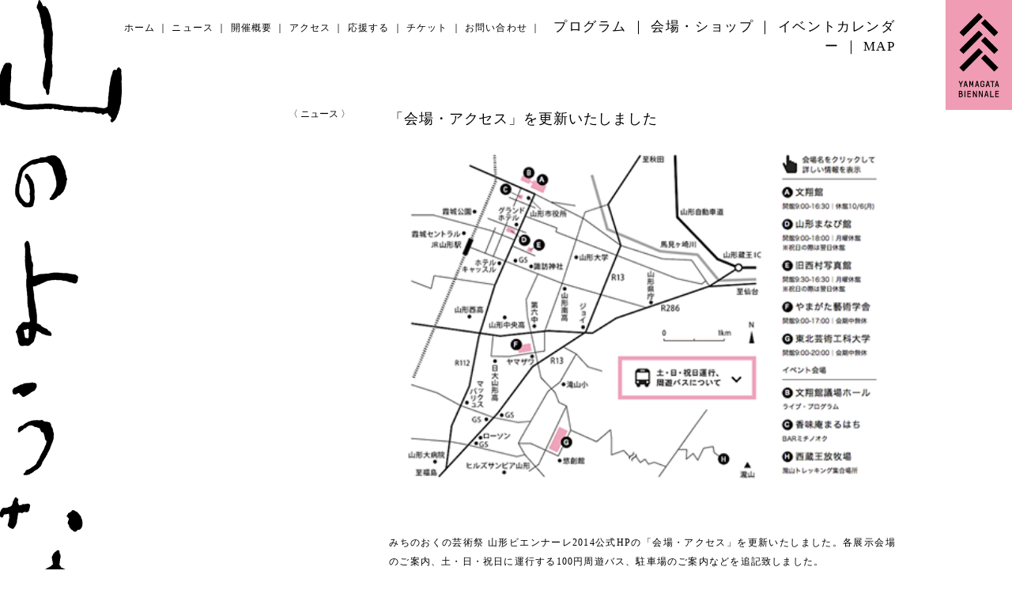

--- FILE ---
content_type: text/html; charset=UTF-8
request_url: https://biennale.tuad.ac.jp/2018/956
body_size: 53039
content:

<!doctype html>

<html lang="ja">
<head prefix="og: http://ogp.me/ns# fb: http://ogp.me/ns/fb#">
<meta charset="UTF-8">

<meta name="viewport" content="width=device-width,initial-scale=1">
<meta name="format-detection" content="telephone=no">
<meta http-equiv="X-UA-Compatible" content="IE=edge,chrome=1">
<link rel="stylesheet" type="text/css" href="https://biennale.tuad.ac.jp/2018/wp-content/themes/yb2018_v8/common/style/common.css" />
<link rel="stylesheet" type="text/css" href="https://biennale.tuad.ac.jp/2018/wp-content/themes/yb2018_v8/common/style/colorbox.css" />
<link rel="stylesheet" type="text/css" href="https://biennale.tuad.ac.jp/2018/wp-content/themes/yb2018_v8/common/style/slick.css" />
<link rel="stylesheet" type="text/css" href="https://biennale.tuad.ac.jp/2018/wp-content/themes/yb2018_v8/common/style/slick-theme.css" />
<link rel="stylesheet" type="text/css" href="https://maxcdn.bootstrapcdn.com/font-awesome/4.7.0/css/font-awesome.min.css">
<script type="text/javascript" src="https://ajax.googleapis.com/ajax/libs/jquery/1/jquery.min.js"></script>
<script type="text/javascript" src="https://typesquare.com/3/tsst/script/ja/typesquare.js?5ef30135b9e042bc815225eae90393a3" charset="utf-8"></script>
<script src="https://biennale.tuad.ac.jp/2018/wp-content/themes/yb2018_v8/common/script/jquery.colorbox.js"></script>
<script src="https://biennale.tuad.ac.jp/2018/wp-content/themes/yb2018_v8/common/script/instafeed.min.js"></script>
<script src="https://biennale.tuad.ac.jp/2018/wp-content/themes/yb2018_v8/common/script/slick.js"></script>
<script src="https://biennale.tuad.ac.jp/2018/wp-content/themes/yb2018_v8/common/script/jquery.tile.js"></script>

<!--[if lt IE 9]>
<script src="http://html5shim.googlecode.com/svn/trunk/html5.js"></script>
<script src="https://ie7-js.googlecode.com/svn/version/2.1(beta4)/IE9.js"></script>
<script src="http://css3-mediaqueries-js.googlecode.com/svn/trunk/css3-mediaqueries.js"></script>
<![endif]-->

<!-- Global site tag (gtag.js) - Google Analytics -->
<script async src="https://www.googletagmanager.com/gtag/js?id=G-Y1FXEK3QCH"></script>
<script>
  window.dataLayer = window.dataLayer || [];
  function gtag(){dataLayer.push(arguments);}
  gtag('js', new Date());

  gtag('config', 'G-Y1FXEK3QCH');
  gtag('config', 'UA-46141988-1');
</script>
		<!-- All in One SEO 4.2.2 -->
		<title>「会場・アクセス」を更新いたしました ｜ 山形ビエンナーレ2018</title>
		<meta name="robots" content="max-image-preview:large" />
		<link rel="canonical" href="https://biennale.tuad.ac.jp/2018/956" />
		<meta property="og:locale" content="ja_JP" />
		<meta property="og:site_name" content="みちのおくの芸術祭 山形ビエンナーレ2018「山のような」" />
		<meta property="og:type" content="article" />
		<meta property="og:title" content="「会場・アクセス」を更新いたしました ｜ 山形ビエンナーレ2018" />
		<meta property="og:url" content="https://biennale.tuad.ac.jp/2018/956" />
		<meta property="og:image" content="https://biennale.tuad.ac.jp/2018/common_pre2018/images/ogp.png" />
		<meta property="og:image:secure_url" content="https://biennale.tuad.ac.jp/2018/common_pre2018/images/ogp.png" />
		<meta property="article:published_time" content="2014-09-13T10:13:58+00:00" />
		<meta property="article:modified_time" content="2014-09-13T10:13:58+00:00" />
		<meta name="twitter:card" content="summary" />
		<meta name="twitter:title" content="「会場・アクセス」を更新いたしました ｜ 山形ビエンナーレ2018" />
		<meta name="twitter:image" content="https://biennale.tuad.ac.jp/2018/common_pre2018/images/ogp.png" />
		<script type="application/ld+json" class="aioseo-schema">
			{"@context":"https:\/\/schema.org","@graph":[{"@type":"WebSite","@id":"https:\/\/biennale.tuad.ac.jp\/2018\/#website","url":"https:\/\/biennale.tuad.ac.jp\/2018\/","name":"\u5c71\u5f62\u30d3\u30a8\u30f3\u30ca\u30fc\u30ec2018","description":"\u300c\u9053\u306e\u5965\u306f\u3001\u672a\u77e5\u306e\u5967\u2015\u300d\u3002\u3042\u305f\u3089\u3057\u3044\u6771\u5317\u3092\u3001\u307f\u3093\u306a\u3067\u3064\u304f\u308b\u82b8\u8853\u306e\u796d\u3002","inLanguage":"ja","publisher":{"@id":"https:\/\/biennale.tuad.ac.jp\/2018\/#organization"}},{"@type":"Organization","@id":"https:\/\/biennale.tuad.ac.jp\/2018\/#organization","name":"\u5c71\u5f62\u30d3\u30a8\u30f3\u30ca\u30fc\u30ec2018","url":"https:\/\/biennale.tuad.ac.jp\/2018\/"},{"@type":"BreadcrumbList","@id":"https:\/\/biennale.tuad.ac.jp\/2018\/956#breadcrumblist","itemListElement":[{"@type":"ListItem","@id":"https:\/\/biennale.tuad.ac.jp\/2018\/#listItem","position":1,"item":{"@type":"WebPage","@id":"https:\/\/biennale.tuad.ac.jp\/2018\/","name":"\u30db\u30fc\u30e0","description":"\u307f\u3061\u306e\u304a\u304f\u306e\u82b8\u8853\u796d \u5c71\u5f62\u30d3\u30a8\u30f3\u30ca\u30fc\u30ec2018\u300c\u5c71\u306e\u3088\u3046\u306a\u300d\u30aa\u30d5\u30a3\u30b7\u30e3\u30eb\u30b5\u30a4\u30c8\uff5c2018.9.1 SAT\u30fc9.24 MON\uff5c\u300c\u9053\u306e\u5965\u306f\u3001\u672a\u77e5\u306e\u5967\u2015\u300d\u3002\u3042\u305f\u3089\u3057\u3044\u6771\u5317\u3092\u3001\u307f\u3093\u306a\u3067\u3064\u304f\u308b\u82b8\u8853\u306e\u796d\u3002","url":"https:\/\/biennale.tuad.ac.jp\/2018\/"}}]},{"@type":"Person","@id":"https:\/\/biennale.tuad.ac.jp\/2018\/author\/570c5a83c0edb25cc8cd699d94a6e6d47dcfb6f9#author","url":"https:\/\/biennale.tuad.ac.jp\/2018\/author\/570c5a83c0edb25cc8cd699d94a6e6d47dcfb6f9","name":"yb2018_admin","image":{"@type":"ImageObject","@id":"https:\/\/biennale.tuad.ac.jp\/2018\/956#authorImage","url":"https:\/\/secure.gravatar.com\/avatar\/7bd0d85eb19ae7c3341af872de2258a4?s=96&d=mm&r=g","width":96,"height":96,"caption":"yb2018_admin"}},{"@type":"WebPage","@id":"https:\/\/biennale.tuad.ac.jp\/2018\/956#webpage","url":"https:\/\/biennale.tuad.ac.jp\/2018\/956","name":"\u300c\u4f1a\u5834\u30fb\u30a2\u30af\u30bb\u30b9\u300d\u3092\u66f4\u65b0\u3044\u305f\u3057\u307e\u3057\u305f \uff5c \u5c71\u5f62\u30d3\u30a8\u30f3\u30ca\u30fc\u30ec2018","inLanguage":"ja","isPartOf":{"@id":"https:\/\/biennale.tuad.ac.jp\/2018\/#website"},"breadcrumb":{"@id":"https:\/\/biennale.tuad.ac.jp\/2018\/956#breadcrumblist"},"author":"https:\/\/biennale.tuad.ac.jp\/2018\/author\/570c5a83c0edb25cc8cd699d94a6e6d47dcfb6f9#author","creator":"https:\/\/biennale.tuad.ac.jp\/2018\/author\/570c5a83c0edb25cc8cd699d94a6e6d47dcfb6f9#author","image":{"@type":"ImageObject","@id":"https:\/\/biennale.tuad.ac.jp\/2018\/#mainImage","url":957},"primaryImageOfPage":{"@id":"https:\/\/biennale.tuad.ac.jp\/2018\/956#mainImage"},"datePublished":"2014-09-13T10:13:58+09:00","dateModified":"2014-09-13T10:13:58+09:00"},{"@type":"Article","@id":"https:\/\/biennale.tuad.ac.jp\/2018\/956#article","name":"\u300c\u4f1a\u5834\u30fb\u30a2\u30af\u30bb\u30b9\u300d\u3092\u66f4\u65b0\u3044\u305f\u3057\u307e\u3057\u305f \uff5c \u5c71\u5f62\u30d3\u30a8\u30f3\u30ca\u30fc\u30ec2018","inLanguage":"ja","headline":"\u300c\u4f1a\u5834\u30fb\u30a2\u30af\u30bb\u30b9\u300d\u3092\u66f4\u65b0\u3044\u305f\u3057\u307e\u3057\u305f","author":{"@id":"https:\/\/biennale.tuad.ac.jp\/2018\/author\/570c5a83c0edb25cc8cd699d94a6e6d47dcfb6f9#author"},"publisher":{"@id":"https:\/\/biennale.tuad.ac.jp\/2018\/#organization"},"datePublished":"2014-09-13T10:13:58+09:00","dateModified":"2014-09-13T10:13:58+09:00","articleSection":"\u30cb\u30e5\u30fc\u30b9","mainEntityOfPage":{"@id":"https:\/\/biennale.tuad.ac.jp\/2018\/956#webpage"},"isPartOf":{"@id":"https:\/\/biennale.tuad.ac.jp\/2018\/956#webpage"},"image":{"@type":"ImageObject","@id":"https:\/\/biennale.tuad.ac.jp\/2018\/#articleImage","url":957}}]}
		</script>
		<!-- All in One SEO -->

<link rel='dns-prefetch' href='//s.w.org' />
<link rel='stylesheet' id='wpfp-css' href='https://biennale.tuad.ac.jp/2018/wp-content/plugins/wp-favorite-posts/wpfp.css' type='text/css' />
<link rel='stylesheet' id='wp-block-library-css'  href='https://biennale.tuad.ac.jp/2018/wp-includes/css/dist/block-library/style.min.css?ver=6.0' type='text/css' media='all' />
<link rel='stylesheet' id='wp-pagenavi-css'  href='https://biennale.tuad.ac.jp/2018/wp-content/plugins/wp-pagenavi/pagenavi-css.css?ver=2.70' type='text/css' media='all' />
<script type='text/javascript' src='https://biennale.tuad.ac.jp/2018/wp-includes/js/jquery/jquery.min.js?ver=3.6.0' id='jquery-core-js'></script>
<script type='text/javascript' src='https://biennale.tuad.ac.jp/2018/wp-includes/js/jquery/jquery-migrate.min.js?ver=3.3.2' id='jquery-migrate-js'></script>
<script type='text/javascript' src='https://biennale.tuad.ac.jp/2018/wp-content/plugins/wp-favorite-posts/script.js?ver=1.6.8' id='wp-favorite-posts-js'></script>
<link rel="https://api.w.org/" href="https://biennale.tuad.ac.jp/2018/wp-json/" /><link rel="alternate" type="application/json" href="https://biennale.tuad.ac.jp/2018/wp-json/wp/v2/posts/956" /><link rel="EditURI" type="application/rsd+xml" title="RSD" href="https://biennale.tuad.ac.jp/2018/xmlrpc.php?rsd" />
<link rel="wlwmanifest" type="application/wlwmanifest+xml" href="https://biennale.tuad.ac.jp/2018/wp-includes/wlwmanifest.xml" /> 
<meta name="generator" content="WordPress 6.0" />
<link rel='shortlink' href='https://biennale.tuad.ac.jp/2018/?p=956' />
<link rel="alternate" type="application/json+oembed" href="https://biennale.tuad.ac.jp/2018/wp-json/oembed/1.0/embed?url=https%3A%2F%2Fbiennale.tuad.ac.jp%2F2018%2F956" />
<link rel="alternate" type="text/xml+oembed" href="https://biennale.tuad.ac.jp/2018/wp-json/oembed/1.0/embed?url=https%3A%2F%2Fbiennale.tuad.ac.jp%2F2018%2F956&#038;format=xml" />
</head>

<body class="post-template-default single single-post postid-956 single-format-standard 956">
<div id="wrapper">
<!-- header -->
<div id="header">
  <header>
    <h1><a href="https://biennale.tuad.ac.jp/2018/"><img src="https://biennale.tuad.ac.jp/2018/wp-content/themes/yb2018_v8/common/images/yb.png"></a></h1>
    <nav class="pc">
      <ul>
        <li class="sub"><a href="https://biennale.tuad.ac.jp/2018/">ホーム</a></li>
        <li class="sub"><a href="https://biennale.tuad.ac.jp/2018/news">ニュース</a></li>
        <li class="sub"><a href="https://biennale.tuad.ac.jp/2018/about">開催概要</a></li>
        <li class="sub"><a href="https://biennale.tuad.ac.jp/2018/access">アクセス</a></li>
        <li class="sub"><a href="https://biennale.tuad.ac.jp/2018/support">応援する</a></li>
        <li class="sub"><a href="https://biennale.tuad.ac.jp/2018/live">チケット</a></li>
        <li class="sub"><a href="https://www.tuad.ac.jp/mailbox/yb2018_contact.html">お問い合わせ</a></li>
        <li><a href="https://biennale.tuad.ac.jp/2018/program">プログラム</a></li>
        <li><a href="https://biennale.tuad.ac.jp/2018/shop">会場・ショップ</a></li>
        <li><a href="https://biennale.tuad.ac.jp/2018/calendar">イベントカレンダー</a></li>
        <li><a href="https://biennale.tuad.ac.jp/2018/place">MAP</a></li>
      </ul>
    </nav>
</header>
</div>
<!-- /header --><div id="contents">

  <!-- news -->
  <section class="info">
    <div class="left">
      <h2>ニュース</h2>
    </div>
    <div class="right entry travel">
                  <h3>
        「会場・アクセス」を更新いたしました      </h3>
      <p><img class="alignnone size-full wp-image-957" src="[data-uri]" data-src="http://biennale.tuad.ac.jp/wp-content/uploads/2014/09/7170417bcf64ac5903903a7104e4b1f5.png" alt="アクセスマップ" width="471" height="315" /><noscript><img class="alignnone size-full wp-image-957" src="http://biennale.tuad.ac.jp/wp-content/uploads/2014/09/7170417bcf64ac5903903a7104e4b1f5.png" alt="アクセスマップ" width="471" height="315" /></noscript></p>
<p>&nbsp;</p>
<p><span class="userContent">みちのおくの芸術祭 山形ビエンナーレ2014公式HPの「会場・アクセス」を更新いたしました。各展示会場のご案内、土・日・祝日に運行する100円周遊バス、駐車場のご案内などを追記致しました。</p>
<p><a href="http://biennale.tuad.ac.jp/access/" target="_blank" rel="nofollow nofollow">http://biennale.tuad.ac.jp/access/</a></span></p>
                </div>
  </section>
  <!-- /news -->

  <!-- news -->
  <section id="news" class="info">
    <div class="left">
      <h2>最新のニュース</h2>
    </div>
    <div class="right">
      <ul>
                                <li>
          <dl>
            <dt>2019.01.18</dt>
            <dd><a href="https://biennale.tuad.ac.jp/2018/3157">
              WOW「YADORU」が「Media Ambition Tokyo 2019」に出品されます              </a></dd>
          </dl>
        </li>
                <li>
          <dl>
            <dt>2018.09.25</dt>
            <dd><a href="https://biennale.tuad.ac.jp/2018/3142">
              「山形ビエンナーレ2018」たくさんのご来場ありがとうございました              </a></dd>
          </dl>
        </li>
                <li>
          <dl>
            <dt>2018.08.16</dt>
            <dd><a href="https://biennale.tuad.ac.jp/2018/3027">
              山形ビエンナーレ2018鑑賞計画中のみなさまへ｜鑑賞ポイントのご案内              </a></dd>
          </dl>
        </li>
                <li>
          <dl>
            <dt>2018.08.06</dt>
            <dd><a href="https://biennale.tuad.ac.jp/2018/2983">
              9/14（金）開催決定!! シソンヌじろう出版記念トーク              </a></dd>
          </dl>
        </li>
                <li>
          <dl>
            <dt>2018.08.02</dt>
            <dd><a href="https://biennale.tuad.ac.jp/2018/2962">
              鶴田真由さん特別出演！ ワタナベアニ「cicnema street」              </a></dd>
          </dl>
        </li>
                <li>
          <dl>
            <dt>2018.08.01</dt>
            <dd><a href="https://biennale.tuad.ac.jp/2018/2961">
              9/8開催決定！ spoken words project×原田郁子「夜子の夜に」              </a></dd>
          </dl>
        </li>
                <li>
          <dl>
            <dt>2018.07.13</dt>
            <dd><a href="https://biennale.tuad.ac.jp/2018/2919">
              7/17 「ぼくらのアートフェス」開講！ゲストに山出淳也さん              </a></dd>
          </dl>
        </li>
                <li>
          <dl>
            <dt>2018.07.10</dt>
            <dd><a href="https://biennale.tuad.ac.jp/2018/2901">
              7/21-22　WOWの作品の一部になる、市民参加イベントをとんがりビルで開催              </a></dd>
          </dl>
        </li>
                <li>
          <dl>
            <dt>2018.07.01</dt>
            <dd><a href="https://biennale.tuad.ac.jp/2018/2874">
              7/2［火］11:00－ ライブ＆トーク申し込み受付がスタート！              </a></dd>
          </dl>
        </li>
                <li>
          <dl>
            <dt>2018.07.01</dt>
            <dd><a href="https://biennale.tuad.ac.jp/2018/2867">
              7/3 「ぼくらのアートフェス」開講！ゲストに志津野雷さん              </a></dd>
          </dl>
        </li>
                <li>
          <dl>
            <dt>2018.06.18</dt>
            <dd><a href="https://biennale.tuad.ac.jp/2018/2847">
              6/19 「ぼくらのアートフェス」開講！ゲストに山岸清之進さん              </a></dd>
          </dl>
        </li>
                <li>
          <dl>
            <dt>2018.06.14</dt>
            <dd><a href="https://biennale.tuad.ac.jp/2018/2822">
              6/19→8/26　ミロコマチコ、いしいしんじ、荒井良二「絵の扉」展　とんがりビル              </a></dd>
          </dl>
        </li>
                <li>
          <dl>
            <dt>2018.06.07</dt>
            <dd><a href="https://biennale.tuad.ac.jp/2018/2812">
              7/14～8/26  大原大次郎新作展「もじばけ」まなびあテラスで開催              </a></dd>
          </dl>
        </li>
                <li>
          <dl>
            <dt>2018.06.01</dt>
            <dd><a href="https://biennale.tuad.ac.jp/2018/2805">
              6/5 特別講座「ぼくらのアートフェス」開講！              </a></dd>
          </dl>
        </li>
                <li>
          <dl>
            <dt>2018.05.24</dt>
            <dd><a href="https://biennale.tuad.ac.jp/2018/2775">
              サポーター募集情報を更新しました｜本格的に募集スタート              </a></dd>
          </dl>
        </li>
                <li>
          <dl>
            <dt>2018.05.16</dt>
            <dd><a href="https://biennale.tuad.ac.jp/2018/2749">
              サポーターを募集します。5/24（木）説明会開催！              </a></dd>
          </dl>
        </li>
                <li>
          <dl>
            <dt>2018.05.12</dt>
            <dd><a href="https://biennale.tuad.ac.jp/2018/2685">
              山形ビエンナーレ2018公式ウェブサイトを全面リニューアル！              </a></dd>
          </dl>
        </li>
                <li>
          <dl>
            <dt>2018.04.11</dt>
            <dd><a href="https://biennale.tuad.ac.jp/2018/2536">
              東京にてプレス発表会 「ぼくらのみちのおく入門」を開催いたします。              </a></dd>
          </dl>
        </li>
                <li>
          <dl>
            <dt>2018.04.10</dt>
            <dd><a href="https://biennale.tuad.ac.jp/2018/2510">
              山形ビエンナーレ2018 協賛金等募集のご案内              </a></dd>
          </dl>
        </li>
                <li>
          <dl>
            <dt>2018.02.11</dt>
            <dd><a href="https://biennale.tuad.ac.jp/2018/2493">
              「山形ビエンナーレ2018」開催概要を発表！公式ビジュアルとテーマを公開              </a></dd>
          </dl>
        </li>
                <li>
          <dl>
            <dt>2018.02.06</dt>
            <dd><a href="https://biennale.tuad.ac.jp/2018/2446">
              2/10 2018年開催概要 第1弾発表！＆座談会を開催              </a></dd>
          </dl>
        </li>
                <li>
          <dl>
            <dt>2018.01.25</dt>
            <dd><a href="https://biennale.tuad.ac.jp/2018/2416">
              2/8-2/18 山フーズの「ゆらぎのレシピ」展を開催              </a></dd>
          </dl>
        </li>
                <li>
          <dl>
            <dt>2018.01.25</dt>
            <dd><a href="https://biennale.tuad.ac.jp/2018/2397">
              2/8-2/18　荒井良二と8組の家族による展覧会「山のヨーナ」を開催              </a></dd>
          </dl>
        </li>
                <li>
          <dl>
            <dt>2017.11.21</dt>
            <dd><a href="https://biennale.tuad.ac.jp/2018/2372">
              12/15-12/24 市プロジェクト2017「畏敬と工芸」「山の面々」を開催              </a></dd>
          </dl>
        </li>
                <li>
          <dl>
            <dt>2017.09.21</dt>
            <dd><a href="https://biennale.tuad.ac.jp/2018/2334">
              10/14-10/22　市プロジェクト2017「ブックシェルタープロジェクト」を開催              </a></dd>
          </dl>
        </li>
                <li>
          <dl>
            <dt>2017.09.21</dt>
            <dd><a href="https://biennale.tuad.ac.jp/2018/2324">
              10/14-10/22　市プロジェクト2017「山姥堂（やまんばどう）」を開催              </a></dd>
          </dl>
        </li>
                <li>
          <dl>
            <dt>2017.06.23</dt>
            <dd><a href="https://biennale.tuad.ac.jp/2018/2272">
              7/8[土]　トークセッション『森岡督行の「畏敬と工芸」のはなし』開催              </a></dd>
          </dl>
        </li>
                <li>
          <dl>
            <dt>2017.05.29</dt>
            <dd><a href="https://biennale.tuad.ac.jp/2018/2262">
              5/31-6/15 「akaoniのデザイン展」をKUGURUで開催              </a></dd>
          </dl>
        </li>
                <li>
          <dl>
            <dt>2017.05.01</dt>
            <dd><a href="https://biennale.tuad.ac.jp/2018/2228">
              6/3-7/9 spoken words project「本の服のスタディ」開催              </a></dd>
          </dl>
        </li>
                <li>
          <dl>
            <dt>2017.05.01</dt>
            <dd><a href="https://biennale.tuad.ac.jp/2018/2219">
              山形ビエンナーレが、日本政府観光局「99+1」に掲載されました              </a></dd>
          </dl>
        </li>
                <li>
          <dl>
            <dt>2017.03.27</dt>
            <dd><a href="https://biennale.tuad.ac.jp/2018/2192">
              4/8　アートビル「とんがりビル」１周年記念ライブ『荒井良二とシネマ通りの夜』開催              </a></dd>
          </dl>
        </li>
                <li>
          <dl>
            <dt>2017.03.17</dt>
            <dd><a href="https://biennale.tuad.ac.jp/2018/2181">
              山形ビエンナーレ公式WEBサイトに、３つのドキュメントサイトを公開しました              </a></dd>
          </dl>
        </li>
                <li>
          <dl>
            <dt>2017.03.09</dt>
            <dd><a href="https://biennale.tuad.ac.jp/2018/2041">
              3/10　荒井良二さんがラジオに出演します              </a></dd>
          </dl>
        </li>
                <li>
          <dl>
            <dt>2017.03.04</dt>
            <dd><a href="https://biennale.tuad.ac.jp/2018/2031">
              4/15～5/21 「“Do It Yourself” 石巻工房の家具 2011-2017」開催              </a></dd>
          </dl>
        </li>
                <li>
          <dl>
            <dt>2017.02.02</dt>
            <dd><a href="https://biennale.tuad.ac.jp/2018/2025">
              2/7～12 報告展「山形ビエンナーレを読み解く」 ｜ 芸工大卒業制作展と同時開催              </a></dd>
          </dl>
        </li>
                <li>
          <dl>
            <dt>2016.12.16</dt>
            <dd><a href="https://biennale.tuad.ac.jp/2018/2019">
              12/17「 いしいしんじのひみつのイベント＆蓄音機コロちゃんのライブ」まなびあテラスで開催              </a></dd>
          </dl>
        </li>
                <li>
          <dl>
            <dt>2016.12.03</dt>
            <dd><a href="https://biennale.tuad.ac.jp/2018/2015">
              12/10-11 「DIY picnic ーバードハウスをつくろう」石巻で開催              </a></dd>
          </dl>
        </li>
                <li>
          <dl>
            <dt>2016.11.04</dt>
            <dd><a href="https://biennale.tuad.ac.jp/2018/2011">
              11/17-23 華雪書展 ｜ 山形ビエンナーレ2016リバイバル展示を開催します              </a></dd>
          </dl>
        </li>
                <li>
          <dl>
            <dt>2016.10.20</dt>
            <dd><a href="https://biennale.tuad.ac.jp/2018/2007">
              10/25-30 渋谷ヒカリエにてspoken words project 2017 S/S exhibition「続・砂の女」が開催されます              </a></dd>
          </dl>
        </li>
                <li>
          <dl>
            <dt>2016.10.06</dt>
            <dd><a href="https://biennale.tuad.ac.jp/2018/1998">
              11/3-1/9 「いしいしんじのやまがたりトショカン」　11月誕生の文化施設と連携企画              </a></dd>
          </dl>
        </li>
                <li>
          <dl>
            <dt>2016.09.29</dt>
            <dd><a href="https://biennale.tuad.ac.jp/2018/1994">
              9/30-10/2 spoken words project  コレクション「砂の女」 展示会 を開催します              </a></dd>
          </dl>
        </li>
                <li>
          <dl>
            <dt>2016.09.26</dt>
            <dd><a href="https://biennale.tuad.ac.jp/2018/1990">
              「山形ビエンナーレ2016」閉幕致しました。              </a></dd>
          </dl>
        </li>
                <li>
          <dl>
            <dt>2016.09.24</dt>
            <dd><a href="https://biennale.tuad.ac.jp/2018/1980">
              9/25 芸術祭フィナーレ「いしいしんじのその場小説 ｜ エピローグ」              </a></dd>
          </dl>
        </li>
                <li>
          <dl>
            <dt>2016.09.23</dt>
            <dd><a href="https://biennale.tuad.ac.jp/2018/1978">
              9/24　いよいよ新作公演 ｜ 川村亘平斎 BAM BOO NEST 第三夜は、母なる山のふしぎ話              </a></dd>
          </dl>
        </li>
                <li>
          <dl>
            <dt>2016.09.23</dt>
            <dd><a href="https://biennale.tuad.ac.jp/2018/1977">
              9/24　舞台は夜の図書館 ｜ 和合亮一による連投詩『詩ト詩ト語ル／夜ノ図書館デ詩ノ灯リヲサガソウ』              </a></dd>
          </dl>
        </li>
                <li>
          <dl>
            <dt>2016.09.23</dt>
            <dd><a href="https://biennale.tuad.ac.jp/2018/1976">
              9/24 絵解きナイト最終夜 ｜ 「シリア・モナムール」上映会＆トーク「映画とこれからのモノ語り」坂本大三郎×林海象              </a></dd>
          </dl>
        </li>
                <li>
          <dl>
            <dt>2016.09.23</dt>
            <dd><a href="https://biennale.tuad.ac.jp/2018/1975">
              9/23シネマ通りの夜「影のない世界」を上映。ゲストに川村亘平斎              </a></dd>
          </dl>
        </li>
                <li>
          <dl>
            <dt>2016.09.22</dt>
            <dd><a href="https://biennale.tuad.ac.jp/2018/1970">
              9/22和合亮一連投詩「詩ト詩ト歩ク／山形ノ街ノ交差点デ詩ガハジマル」              </a></dd>
          </dl>
        </li>
                <li>
          <dl>
            <dt>2016.09.22</dt>
            <dd><a href="https://biennale.tuad.ac.jp/2018/1968">
              9/22BAM BOO NEST第2夜「川村亘平斎の影絵と音楽」              </a></dd>
          </dl>
        </li>
                <li>
          <dl>
            <dt>2016.09.19</dt>
            <dd><a href="https://biennale.tuad.ac.jp/2018/1935">
              9/19 新庄じゃあにぃ〈かいこ趣味〉 ｜ 荒井良二と野村誠の山形じゃあにぃ2016              </a></dd>
          </dl>
        </li>
                <li>
          <dl>
            <dt>2016.09.15</dt>
            <dd><a href="https://biennale.tuad.ac.jp/2018/1941">
              9/18 野村誠のピアノじゃあにぃ〈あっちの耳、こっちの耳〉 ｜ 荒井良二と野村誠の山形じゃあにぃ2016              </a></dd>
          </dl>
        </li>
                <li>
          <dl>
            <dt>2016.09.15</dt>
            <dd><a href="https://biennale.tuad.ac.jp/2018/1938">
              【申込締切】9/17芋煮ナイト（ふうどの市・夜の部）              </a></dd>
          </dl>
        </li>
                <li>
          <dl>
            <dt>2016.09.14</dt>
            <dd><a href="https://biennale.tuad.ac.jp/2018/1933">
              9/17村山じゃあにぃ＜村山温度＞ ｜ 荒井良二と野村誠の山形じゃあにぃ2016              </a></dd>
          </dl>
        </li>
                <li>
          <dl>
            <dt>2016.09.13</dt>
            <dd><a href="https://biennale.tuad.ac.jp/2018/1928">
              荒井良二＋いしいしんじ展『赤ん坊が指さしてる門』出版記念展がはじまりました              </a></dd>
          </dl>
        </li>
                <li>
          <dl>
            <dt>2016.09.07</dt>
            <dd><a href="https://biennale.tuad.ac.jp/2018/1926">
              週末ライブ情報 ｜ 滞空時間ライブ「ウミトヨル」開催              </a></dd>
          </dl>
        </li>
                <li>
          <dl>
            <dt>2016.09.07</dt>
            <dd><a href="https://biennale.tuad.ac.jp/2018/1919">
              週末ライブ情報 ｜ 寺尾紗穂弾き語りライブ「山姥のいるところにて」開催              </a></dd>
          </dl>
        </li>
                <li>
          <dl>
            <dt>2016.09.07</dt>
            <dd><a href="https://biennale.tuad.ac.jp/2018/1916">
              9月10日（土）ブックトープフェス[本の市]開催              </a></dd>
          </dl>
        </li>
                <li>
          <dl>
            <dt>2016.09.06</dt>
            <dd><a href="https://biennale.tuad.ac.jp/2018/1914">
              タケダワイナリー「山形ビエンナーレ記念ボトル」を販売中！              </a></dd>
          </dl>
        </li>
                <li>
          <dl>
            <dt>2016.09.03</dt>
            <dd><a href="https://biennale.tuad.ac.jp/2018/1918">
              山形ビエンナーレ2016が開幕しました              </a></dd>
          </dl>
        </li>
                <li>
          <dl>
            <dt>2016.09.02</dt>
            <dd><a href="https://biennale.tuad.ac.jp/2018/2300">
              ［9/2更新］フリーマーケット「山びこ村」出店者一覧              </a></dd>
          </dl>
        </li>
                <li>
          <dl>
            <dt>2016.08.28</dt>
            <dd><a href="https://biennale.tuad.ac.jp/2018/1848">
              「BARミチノオク」のマスター（講演者）が全日決定しました！              </a></dd>
          </dl>
        </li>
                <li>
          <dl>
            <dt>2016.08.23</dt>
            <dd><a href="https://biennale.tuad.ac.jp/2018/2301">
              セレクトショップ「GEA」で、ビエンナーレ連携企画を開催！              </a></dd>
          </dl>
        </li>
                <li>
          <dl>
            <dt>2016.08.19</dt>
            <dd><a href="https://biennale.tuad.ac.jp/2018/2299">
              フリーフェス「山びこ」特設ページOPEN              </a></dd>
          </dl>
        </li>
                <li>
          <dl>
            <dt>2016.08.10</dt>
            <dd><a href="https://biennale.tuad.ac.jp/2018/2298">
              お盆期間中のお問い合わせについて              </a></dd>
          </dl>
        </li>
                <li>
          <dl>
            <dt>2016.08.09</dt>
            <dd><a href="https://biennale.tuad.ac.jp/2018/2297">
              村山じゃあにぃ、新庄じゃあにぃ事前予約受付中              </a></dd>
          </dl>
        </li>
                <li>
          <dl>
            <dt>2016.07.26</dt>
            <dd><a href="https://biennale.tuad.ac.jp/2018/2296">
              【締切延長】「山形スゴロック」ワークショップ参加者募集！              </a></dd>
          </dl>
        </li>
                <li>
          <dl>
            <dt>2016.07.14</dt>
            <dd><a href="https://biennale.tuad.ac.jp/2018/2295">
              山形ビエンナーレ2016公式ウェブサイトを全面リニューアル！              </a></dd>
          </dl>
        </li>
                <li>
          <dl>
            <dt>2016.06.27</dt>
            <dd><a href="https://biennale.tuad.ac.jp/2018/1507">
              プレトーク『みちのおくNIGHT』第2夜を開催              </a></dd>
          </dl>
        </li>
                <li>
          <dl>
            <dt>2016.06.24</dt>
            <dd><a href="https://biennale.tuad.ac.jp/2018/1154">
              山形ビエンナーレ2016に向けて『市プロジェクト』が始動！              </a></dd>
          </dl>
        </li>
                <li>
          <dl>
            <dt>2016.06.21</dt>
            <dd><a href="https://biennale.tuad.ac.jp/2018/1152">
              「ひじおりの灯2016」の開催概要とメインビジュアルをリリースしました              </a></dd>
          </dl>
        </li>
                <li>
          <dl>
            <dt>2016.06.06</dt>
            <dd><a href="https://biennale.tuad.ac.jp/2018/1150">
              ［おくやみ］山形ビエンナーレ2014・2016参加アーティストのスガノサカエ氏              </a></dd>
          </dl>
        </li>
                <li>
          <dl>
            <dt>2016.04.22</dt>
            <dd><a href="https://biennale.tuad.ac.jp/2018/1147">
              七日町シネマ通りに「とんがりビル」がオープンしました。              </a></dd>
          </dl>
        </li>
                <li>
          <dl>
            <dt>2016.04.22</dt>
            <dd><a href="https://biennale.tuad.ac.jp/2018/1141">
              「山形ビエンナーレ」運営サポーターの説明会を開催します。              </a></dd>
          </dl>
        </li>
                <li>
          <dl>
            <dt>2016.04.22</dt>
            <dd><a href="https://biennale.tuad.ac.jp/2018/1139">
              参加アーティストとメインビジュアルをリリースしました。              </a></dd>
          </dl>
        </li>
                <li>
          <dl>
            <dt>2015.03.26</dt>
            <dd><a href="https://biennale.tuad.ac.jp/2018/1121">
              「保育のシゴトを考える本」（3月号）に掲載されました              </a></dd>
          </dl>
        </li>
                <li>
          <dl>
            <dt>2015.03.20</dt>
            <dd><a href="https://biennale.tuad.ac.jp/2018/1120">
              山形広告賞 最優秀賞に「ホソミチくんと五・七・GO～！」              </a></dd>
          </dl>
        </li>
                <li>
          <dl>
            <dt>2015.02.06</dt>
            <dd><a href="https://biennale.tuad.ac.jp/2018/1112">
              【3月7日】大学生のためのライフデザイン・ラウンジ              </a></dd>
          </dl>
        </li>
                <li>
          <dl>
            <dt>2015.02.05</dt>
            <dd><a href="https://biennale.tuad.ac.jp/2018/1099">
              山形ビエンナーレから生まれたプロジェクトと書籍を紹介する報告展を開催              </a></dd>
          </dl>
        </li>
                <li>
          <dl>
            <dt>2015.01.26</dt>
            <dd><a href="https://biennale.tuad.ac.jp/2018/1097">
              日本外務省「日本ビデオトピック(Japan Video Topics)」で紹介されました              </a></dd>
          </dl>
        </li>
                <li>
          <dl>
            <dt>2015.01.09</dt>
            <dd><a href="https://biennale.tuad.ac.jp/2018/1091">
              「婦人之友」（2月号）に掲載されました。              </a></dd>
          </dl>
        </li>
                <li>
          <dl>
            <dt>2014.12.17</dt>
            <dd><a href="https://biennale.tuad.ac.jp/2018/1088">
              グーグル検索2014急上昇ランキングで山形トップ３になりました。              </a></dd>
          </dl>
        </li>
                <li>
          <dl>
            <dt>2014.12.02</dt>
            <dd><a href="https://biennale.tuad.ac.jp/2018/1080">
              月刊タウン情報誌「zero☆23」（12月号）に掲載されました              </a></dd>
          </dl>
        </li>
                <li>
          <dl>
            <dt>2014.11.18</dt>
            <dd><a href="https://biennale.tuad.ac.jp/2018/1071">
              ギンザ・グラフィック・ギャラリー第340回企画展 荒井良二だもん              </a></dd>
          </dl>
        </li>
                <li>
          <dl>
            <dt>2014.11.04</dt>
            <dd><a href="https://biennale.tuad.ac.jp/2018/1066">
              山形ビエンナーレとは私たちにとって何だったんだろう会議              </a></dd>
          </dl>
        </li>
                <li>
          <dl>
            <dt>2014.11.04</dt>
            <dd><a href="https://biennale.tuad.ac.jp/2018/1064">
              「d design travel 山形」記念イベント　スタンプラリー「ぐるぐる山形」              </a></dd>
          </dl>
        </li>
                <li>
          <dl>
            <dt>2014.10.22</dt>
            <dd><a href="https://biennale.tuad.ac.jp/2018/1061">
              渋谷ヒカリエで『d design travel 山形』発売記念展覧会を開催              </a></dd>
          </dl>
        </li>
                <li>
          <dl>
            <dt>2014.10.20</dt>
            <dd><a href="https://biennale.tuad.ac.jp/2018/1056">
              「山形ビエンナーレ2014」閉幕致しました              </a></dd>
          </dl>
        </li>
                <li>
          <dl>
            <dt>2014.10.17</dt>
            <dd><a href="https://biennale.tuad.ac.jp/2018/1053">
              オンラインマガジン『ACROSS』に掲載されました              </a></dd>
          </dl>
        </li>
                <li>
          <dl>
            <dt>2014.10.16</dt>
            <dd><a href="https://biennale.tuad.ac.jp/2018/1049">
              【トークイベント】「夏之介NIGHT 」リターンズ10月17日緊急開催！              </a></dd>
          </dl>
        </li>
                <li>
          <dl>
            <dt>2014.10.16</dt>
            <dd><a href="https://biennale.tuad.ac.jp/2018/1046">
              芸術祭の閉幕を彩る「音楽」「朗読」「ファッション」のイベントを開催します。              </a></dd>
          </dl>
        </li>
                <li>
          <dl>
            <dt>2014.10.11</dt>
            <dd><a href="https://biennale.tuad.ac.jp/2018/1039">
              「山形ビエンナーレとは私たちにとって何だったんだろう会議」開催延期について              </a></dd>
          </dl>
        </li>
                <li>
          <dl>
            <dt>2014.10.08</dt>
            <dd><a href="https://biennale.tuad.ac.jp/2018/1029">
              WORLD CUP ボールづくりワークショップ              </a></dd>
          </dl>
        </li>
                <li>
          <dl>
            <dt>2014.10.04</dt>
            <dd><a href="https://biennale.tuad.ac.jp/2018/1016">
              山形ビエンナーレをより深く楽しめる特別号「g＊g」販売中              </a></dd>
          </dl>
        </li>
                <li>
          <dl>
            <dt>2014.10.03</dt>
            <dd><a href="https://biennale.tuad.ac.jp/2018/1022">
              高木正勝ライブチケットの追加販売について（続）              </a></dd>
          </dl>
        </li>
                <li>
          <dl>
            <dt>2014.10.03</dt>
            <dd><a href="https://biennale.tuad.ac.jp/2018/1020">
              10/5(日)の100円周遊バス運行時間の変更について              </a></dd>
          </dl>
        </li>
                <li>
          <dl>
            <dt>2014.09.30</dt>
            <dd><a href="https://biennale.tuad.ac.jp/2018/1013">
              Goma小屋ふるまいイベント『餅つき大会＆山形・餅POTLUCK』を開催！              </a></dd>
          </dl>
        </li>
                <li>
          <dl>
            <dt>2014.09.29</dt>
            <dd><a href="https://biennale.tuad.ac.jp/2018/991">
              Goma『お団子ワークショップ』好評開催中！              </a></dd>
          </dl>
        </li>
                <li>
          <dl>
            <dt>2014.09.24</dt>
            <dd><a href="https://biennale.tuad.ac.jp/2018/981">
              第6夜 10月13日[月・祝] 高木正勝ライブチケットの追加販売について              </a></dd>
          </dl>
        </li>
                <li>
          <dl>
            <dt>2014.09.24</dt>
            <dd><a href="https://biennale.tuad.ac.jp/2018/980">
              JTB公式ツアー10月分の申込締め切りを延長しました              </a></dd>
          </dl>
        </li>
                <li>
          <dl>
            <dt>2014.09.18</dt>
            <dd><a href="https://biennale.tuad.ac.jp/2018/974">
              「みちのおくの芸術祭 山形ビエンナーレ2014」　いよいよ9月20日より開幕              </a></dd>
          </dl>
        </li>
                <li>
          <dl>
            <dt>2014.09.15</dt>
            <dd><a href="https://biennale.tuad.ac.jp/2018/967">
              10/12ライブ速報 ｜ タップダンサーの熊谷和徳が出演決定              </a></dd>
          </dl>
        </li>
                <li>
          <dl>
            <dt>2014.09.13</dt>
            <dd><a href="https://biennale.tuad.ac.jp/2018/960">
              9月20日、21日、23日のライブ前売券販売期間は9月17日まで              </a></dd>
          </dl>
        </li>
                <li>
          <dl>
            <dt>2014.09.13</dt>
            <dd><a href="https://biennale.tuad.ac.jp/2018/958">
              トップツアー企画のお得な旅行パックをご用意しました。              </a></dd>
          </dl>
        </li>
                <li>
          <dl>
            <dt>2014.09.13</dt>
            <dd><a href="https://biennale.tuad.ac.jp/2018/956">
              「会場・アクセス」を更新いたしました              </a></dd>
          </dl>
        </li>
                <li>
          <dl>
            <dt>2014.09.12</dt>
            <dd><a href="https://biennale.tuad.ac.jp/2018/939">
              市民企画「日替わりマスターの店 BARミチノオク」マスター21名を公開しました。              </a></dd>
          </dl>
        </li>
                <li>
          <dl>
            <dt>2014.09.08</dt>
            <dd><a href="https://biennale.tuad.ac.jp/2018/926">
              【参加者募集】和合亮一×spoken words project〈わたしは鬼〉公開スタイリング＋ポートレート撮影              </a></dd>
          </dl>
        </li>
                <li>
          <dl>
            <dt>2014.09.08</dt>
            <dd><a href="https://biennale.tuad.ac.jp/2018/921">
              「月刊クーヨン」（2014年10月号）に掲載されました。              </a></dd>
          </dl>
        </li>
                <li>
          <dl>
            <dt>2014.09.05</dt>
            <dd><a href="https://biennale.tuad.ac.jp/2018/924">
              「フクモリ」馬喰町店でトークショーを開催 ｜ 9月30日[火]（要予約）              </a></dd>
          </dl>
        </li>
                <li>
          <dl>
            <dt>2014.08.27</dt>
            <dd><a href="https://biennale.tuad.ac.jp/2018/915">
              Yamagata Touring　AとB 満員御礼のお知らせ              </a></dd>
          </dl>
        </li>
                <li>
          <dl>
            <dt>2014.08.27</dt>
            <dd><a href="https://biennale.tuad.ac.jp/2018/914">
              「JTB企画オフィシャルツアー」9月分の申込締切日のご案内              </a></dd>
          </dl>
        </li>
                <li>
          <dl>
            <dt>2014.08.27</dt>
            <dd><a href="https://biennale.tuad.ac.jp/2018/913">
              ライブ「第6夜 高木正勝」前売券完売のお知らせ              </a></dd>
          </dl>
        </li>
                <li>
          <dl>
            <dt>2014.08.25</dt>
            <dd><a href="https://biennale.tuad.ac.jp/2018/910">
              せんだいメディアテーク「みちのおくだ門」に、500名以上の方が来場              </a></dd>
          </dl>
        </li>
                <li>
          <dl>
            <dt>2014.08.18</dt>
            <dd><a href="https://biennale.tuad.ac.jp/2018/898">
              「みちのおくNIGHT 5夜」（8月29日）は、梅佳代さん登場！              </a></dd>
          </dl>
        </li>
                <li>
          <dl>
            <dt>2014.08.18</dt>
            <dd><a href="https://biennale.tuad.ac.jp/2018/896">
              「Casa BRUTUS」（2014年9月号）に掲載されました。              </a></dd>
          </dl>
        </li>
                <li>
          <dl>
            <dt>2014.08.18</dt>
            <dd><a href="https://biennale.tuad.ac.jp/2018/894">
              首都圏女性情報誌「OZ magazine」（9月号増刊）に掲載されました。              </a></dd>
          </dl>
        </li>
                <li>
          <dl>
            <dt>2014.08.04</dt>
            <dd><a href="https://biennale.tuad.ac.jp/2018/855">
              「ひじおりの灯」が「ソトコト」（9月号 No183）に掲載されました              </a></dd>
          </dl>
        </li>
                <li>
          <dl>
            <dt>2014.08.01</dt>
            <dd><a href="https://biennale.tuad.ac.jp/2018/848">
              アウトドアスタイル専門誌「ランドネ」（9月号）に掲載されました              </a></dd>
          </dl>
        </li>
                <li>
          <dl>
            <dt>2014.07.31</dt>
            <dd><a href="https://biennale.tuad.ac.jp/2018/845">
              荒井良二さんが新宿と山形をアートで結ぶ「旅する門」を披露              </a></dd>
          </dl>
        </li>
                <li>
          <dl>
            <dt>2014.07.25</dt>
            <dd><a href="https://biennale.tuad.ac.jp/2018/841">
              各種スタディー・ツアーの内容を公開！              </a></dd>
          </dl>
        </li>
                <li>
          <dl>
            <dt>2014.07.13</dt>
            <dd><a href="https://biennale.tuad.ac.jp/2018/794">
              みちのおく百景15「ツギハギの国」をアップ              </a></dd>
          </dl>
        </li>
                <li>
          <dl>
            <dt>2014.07.10</dt>
            <dd><a href="https://biennale.tuad.ac.jp/2018/791">
              音楽部門 ライブチケット発売開始（7月10日より）              </a></dd>
          </dl>
        </li>
                <li>
          <dl>
            <dt>2014.07.08</dt>
            <dd><a href="https://biennale.tuad.ac.jp/2018/784">
              7月14日より ｜ JR東日本エキュート『edit! yamagata』に出展              </a></dd>
          </dl>
        </li>
                <li>
          <dl>
            <dt>2014.07.01</dt>
            <dd><a href="https://biennale.tuad.ac.jp/2018/774">
              仙台 ｜ プレイベント「荒井良二 みちのおくだ門」公開制作              </a></dd>
          </dl>
        </li>
                <li>
          <dl>
            <dt>2014.06.30</dt>
            <dd><a href="https://biennale.tuad.ac.jp/2018/757">
              『ひじおりの灯 2014』　WORKSHOP　肘学プログラム              </a></dd>
          </dl>
        </li>
                <li>
          <dl>
            <dt>2014.06.30</dt>
            <dd><a href="https://biennale.tuad.ac.jp/2018/754">
              『ひじおりの灯 2014』　OPENING TALK 肘折絵語り・夜語り              </a></dd>
          </dl>
        </li>
                <li>
          <dl>
            <dt>2014.06.30</dt>
            <dd><a href="https://biennale.tuad.ac.jp/2018/751">
              「みちのおくNIGTHT」第3夜　報告              </a></dd>
          </dl>
        </li>
                <li>
          <dl>
            <dt>2014.06.26</dt>
            <dd><a href="https://biennale.tuad.ac.jp/2018/744">
              「みちのおくNIGHT」第3夜を今週末28日(土)開催！              </a></dd>
          </dl>
        </li>
                <li>
          <dl>
            <dt>2014.06.26</dt>
            <dd><a href="https://biennale.tuad.ac.jp/2018/739">
              『ひじおりの灯2014 』7月26日より肘折温泉郷で開催！              </a></dd>
          </dl>
        </li>
                <li>
          <dl>
            <dt>2014.06.24</dt>
            <dd><a href="https://biennale.tuad.ac.jp/2018/724">
              プレイベント「みちのおくNIGHT」第2夜報告              </a></dd>
          </dl>
        </li>
                <li>
          <dl>
            <dt>2014.06.20</dt>
            <dd><a href="https://biennale.tuad.ac.jp/2018/304">
              公式ツアー〈  JTBたびーと企画 〉の申し込み受付を開始しました！              </a></dd>
          </dl>
        </li>
                <li>
          <dl>
            <dt>2014.06.20</dt>
            <dd><a href="https://biennale.tuad.ac.jp/2018/306">
              プレイベント「みちのおくNIGHT」を東京で開催！              </a></dd>
          </dl>
        </li>
                <li>
          <dl>
            <dt>2014.06.20</dt>
            <dd><a href="https://biennale.tuad.ac.jp/2018/302">
              ウェブサイトをリニューアル              </a></dd>
          </dl>
        </li>
                      </ul>
    </div>
  </section>
  <!-- /news -->
</div>
<!-- footer -->
<div id="footer">
  <nav class="top sp">
    <ul>
      <li><a href="https://biennale.tuad.ac.jp/2018/program">プログラム</a></li>
      <li><a href="https://biennale.tuad.ac.jp/2018/shop">会場・ショップ</a></li>
      <li><a href="https://biennale.tuad.ac.jp/2018/calendar">イベントカレンダー</a></li>
      <li><a href="https://biennale.tuad.ac.jp/2018/place">MAP</a></li>
    </ul>
  </nav>
  <nav class="bottom sp">
    <ul>
      <li class="sub"><a href="https://biennale.tuad.ac.jp/2018/">ホーム</a></li>
      <li class="sub"><a href="https://biennale.tuad.ac.jp/2018/news">ニュース</a></li>
      <li class="sub"><a href="https://biennale.tuad.ac.jp/2018/about">開催概要</a></li>
      <li class="sub"><a href="https://biennale.tuad.ac.jp/2018/access">アクセス</a></li>
      <li class="sub"><a href="https://biennale.tuad.ac.jp/2018/support">応援する</a></li>
      <li class="sub"><a href="https://biennale.tuad.ac.jp/2018/live">チケット</a></li>
      <li class="sub"><a href="https://www.tuad.ac.jp/mailbox/yb2018_contact.html">お問い合わせ</a></li>
    </ul>
  </nav>
  
  <footer>
    <div class="left">
      <h2>お問い合わせ</h2>
    </div>
    <div class="right">
      <div class="yama"><img src="https://biennale.tuad.ac.jp/2018/wp-content/themes/yb2018_v8/common/images/yama-01.png"></div>
      <p>東北芸術工科大学 山形ビエンナーレ事務局<br>
        〒990-9530 山形県山形市上桜田3-4-5<br>
        Tel 023-627-2091  Fax 023-627-2081<br>
        <a href="https://www.tuad.ac.jp/mailbox/yb2018_contact.html">お問い合わせフォーム</a></p>
      <ul class="icon">
        <li><a href="http://www.tuad.ac.jp" target="_blank"><img src="https://biennale.tuad.ac.jp/2018/wp-content/themes/yb2018_v8/common/images/sup_tuad.png"></a></li>
      </ul>
    </div>
  </footer>
</div>
<div id="ticket"><a href="https://biennale.tuad.ac.jp/2018/live"><img src="https://biennale.tuad.ac.jp/2018/wp-content/themes/yb2018_v8/common/images/bn_ticket.png" alt="有料ライブチケットご購入"></a></div>
<div id="pageclose"><a href="javascript:" onclick="parent.$.colorbox.close(); return false;" class="closebot"><img src="https://biennale.tuad.ac.jp/2018/wp-content/themes/yb2018_v8/common/images/pageclose.png"></a></div>
<div id="pagetop"><a href="#wrapper"><img src="https://biennale.tuad.ac.jp/2018/wp-content/themes/yb2018_v8/common/images/pagetop.png"></a></div>
<div id="main_title"><a href="https://biennale.tuad.ac.jp/2018/"><img src="https://biennale.tuad.ac.jp/2018/wp-content/themes/yb2018_v8/common/images/y_1.png" class="y_1"></a></div>
</div>
<script src="https://biennale.tuad.ac.jp/2018/wp-content/themes/yb2018_v8/common/script/common.js"></script>
<script src="https://biennale.tuad.ac.jp/2018/wp-content/themes/yb2018_v8/common/script/jquery.mCustomScrollbar.js"></script> 
<!-- /footer --></div>
<script type='text/javascript' src='https://biennale.tuad.ac.jp/2018/wp-content/plugins/unveil-lazy-load/js/jquery.optimum-lazy-load.min.js?ver=0.3.1' id='unveil-js'></script>
</body>
</html>


--- FILE ---
content_type: text/css
request_url: https://biennale.tuad.ac.jp/2018/wp-content/themes/yb2018_v8/common/style/common.css
body_size: 102131
content:
@charset "utf-8";
/* font */
@import url('https://fonts.googleapis.com/css?family=Roboto:400,500,700,900');
/* reset */
* { -webkit-appearance: none; }
body, div, dl, dt, dd, ul, ol, li, h1, h2, h3, h4, h5, h6, pre, form, fieldset, input, textarea, p, blockquote, th, td { padding: 0; margin: 0; box-sizing: border-box; }
table { border-collapse: collapse; border-spacing: 0; }
fieldset, img { border: 0; }
address, caption, cite, code, dfn, em, var { font-style: normal; font-weight: normal; }
ol, ul { list-style: none; }
caption, th { text-align: left; }
h1, h2, h3, h4, h5, h6 { font-size: 100%; font-weight: normal; }
q:before, q:after { content: ''; }
abbr, acronym { border: 0; }
section, article { display: block; }
strong { font-weight: bold; }
/* box-sizing */
#contents, #footer { box-sizing: content-box; }
/* base */
html { -webkit-text-size-adjust: 100%; -ms-text-size-adjust: 100%; }
body { font-feature-settings : "palt"; font-size: 15px; font-family: "A-OTF 秀英横太明朝 Std M", "秀英横太明朝 M", "游明朝", YuMincho, "ヒラギノ明朝 ProN W3", "Hiragino Mincho ProN", "HG明朝E", "ＭＳ Ｐ明朝", "ＭＳ 明朝", serif; text-align: center; letter-spacing: 0em; margin: 0px; padding: 0px; box-sizing: border-box; line-height: 2.2em; position: relative; }
img { vertical-align: bottom; height: auto; max-width: 100%; width: 100%; }
/* link */
a:link, a:visited, a:active { color: #F19DB4; text-decoration: none; font-weight: bold; }
a:hover { color: #F19DB4; text-decoration: none; -webkit-transition: color 0.2s linear; transition: color 0.2s linear; }
/* clear */
.clear { clear: both; }
.cbox { zoom: 100%; }
.cbox:after { content: " "; clear: both; height: 0; display: block; visibility: hidden; }
/* options */
.r { border-radius: 50%; -webkit-border-radius: 50%; -moz-border-radius: 50%; }
.rl { font-feature-settings : "none"; -webkit-writing-mode: vertical-rl; -ms-writing-mode: tb-rl; writing-mode: vertical-rl; text-orientation: upright; }
.pc { display: block; }
.sp { display: none; }
.spbr { display: block; }
.tag { display: inline-block; margin-right: 1em; padding-right: 0.5em; padding-left: 0.5em; border-right-width: 1px; border-left-width: 1px; border-right-style: solid; border-left-style: solid; border-right-color: #666; border-left-color: #333; line-height: 1em; }
/* wordpress */
#contents .wp-caption.alignleft { float: left; }
#contents .wp-caption.alignleft img { }
#contents .wp-caption.alignleft .wp-caption-text { font-size: 0.8em; }
#contents .wp-caption.alignright { float: right; }
#contents .wp-caption.alignright img { }
img.centered { display: block; margin-left: auto; margin-right: auto; }
img.alignright { padding: 0px; margin: 0 0 0 1.5%; display: inline; max-width: 48.5%; }
img.alignleft { padding: 0px; margin: 0 0 1.5% 0; display: inline; max-width: 48.5%; }
.aligncenter { margin-top: 15px; margin-bottom: 15px; margin-right: auto; margin-left: auto; }
.alignright { float: right; margin-bottom: 20px; margin-left: 20px; }
.alignleft { float: left; margin-bottom: 20px; margin-right: 20px; }
img.aligncenter { display: block; }
/* youtube */
.youtube { position: relative; width: 100%; padding-top: 56.25%; }
.youtube iframe { position: absolute; top: 0; right: 0; width: 100% !important; height: 100% !important; }
/* wrapper */
body { min-width: 1200px; max-width: 1680px; min-height: 700px; margin-right: auto; margin-left: auto; }
body.single-programs, body.single-artists, body.single-feature { min-width: 0px; }
#wrapper { width: 77%; margin-right: auto; margin-left: auto; overflow: hidden; }
/* header */
#header { margin-bottom: 4em; }
.home #header { margin-bottom: 0em; }
.program #header { margin-bottom: 0px; }
#header header { overflow: hidden; clear: both; margin-right: auto; margin-left: auto; padding-top: 2em; padding-bottom: 1.5em; }
#header h1 { width: 6.6%; position: fixed; z-index: 999999; margin: 0px; padding: 0px; right: 0px; top: 0px; }
#header a { color: #000; text-decoration: none; padding: 0px; border-top-style: none; border-right-style: none; border-bottom-style: none; border-left-style: none; font-weight: normal; font-family: "A-OTF 秀英横太明朝 Std B", "秀英横太明朝 B", "游明朝", YuMincho, "ヒラギノ明朝 ProN W3", "Hiragino Mincho ProN", "HG明朝E", "ＭＳ Ｐ明朝", "ＭＳ 明朝", serif; }
#header .title { font-size: 1.95em; float: left; font-family: "A-OTF 秀英横太明朝 Std B", "秀英横太明朝 B", "游明朝", YuMincho, "ヒラギノ明朝 ProN W3", "Hiragino Mincho ProN", "HG明朝E", "ＭＳ Ｐ明朝", "ＭＳ 明朝", serif; line-height: 1em; margin: 0px; letter-spacing: 0.1em; padding: 0px; }
#header nav { clear: both; overflow: hidden; text-align: right; }
#header nav li a:hover { color: #F19DB4; }
#header nav li { display: inline; font-size: 1.5em; font-family: "A-OTF 秀英横太明朝 Std B", "秀英横太明朝 B", "游明朝", YuMincho, "ヒラギノ明朝 ProN W3", "Hiragino Mincho ProN", "HG明朝E", "ＭＳ Ｐ明朝", "ＭＳ 明朝", serif; letter-spacing: 0.1em; margin: 0px; padding: 0px; }
#header nav li:nth-child(7) { margin-right: 1em; }
#header nav li.sub { font-size: 1.05em; }
#header nav li:after { content: " ｜ " }
#header nav li:last-child:after { content: "" }
#header nav, #contents, #footer { margin-right: auto; margin-left: auto; }
#header .sns { position: fixed; display: none; left: 1.5%; bottom: 1em; }
#header .sns a { font-size: 1.6em; line-height: 30px; color: #070302; text-align: center; display: block; border-top-style: none; border-right-style: none; border-bottom-style: none; border-left-style: none; }
/* main */
#contents .main { overflow: hidden; padding-bottom: 3em; }
#contents .main .v { float: left; width: 49%; margin-right: 2%; position: relative; min-height: 35em; }
#contents .main .v img { position: absolute; width: 100%; left: 0px; top: 0em; }
#contents .main .side { float: right; width: 49%; }
#contents .main .side .open { margin-bottom: 1.5em; padding-left: 10%; margin-top: 0.8em; }
#contents .main .side .p100 { position: relative; }
#contents .main .side .p100 .title_100 { position: absolute; left: -1px; bottom: -1px; font-size: 2em; font-family: "A-OTF 秀英横太明朝 Std B", "秀英横太明朝 B", "游明朝", YuMincho, "ヒラギノ明朝 ProN W3", "Hiragino Mincho ProN", "HG明朝E", "ＭＳ Ｐ明朝", "ＭＳ 明朝", serif; line-height: 1em; z-index: 999; letter-spacing: 0.05em; margin: 0px; padding: 0px; text-align: right; font-weight: normal; display: inline; }
#contents .main .side .p100 span.wt { background-color: #FFF; display: inline; margin: 0px; padding: 0px; font-size: 1em; line-height: 1em; }
#contents .main .side .p100 .lead_100 { font-size: 1.8em; line-height: 1em; position: absolute; left: -1px; bottom: -4px; font-family: "A-OTF 秀英横太明朝 Std B", "秀英横太明朝 B", "游明朝", YuMincho, "ヒラギノ明朝 ProN W3", "Hiragino Mincho ProN", "HG明朝E", "ＭＳ Ｐ明朝", "ＭＳ 明朝", serif; text-align: left; }
#contents .main .side .p100 .lead_100 .wt { padding-left: 1.5em; text-align: left; }
#contents .main .side .p100 .lead_100_ex{ display: inline; font-size: 0.9em; padding-left: 1.7em; text-align: left; }
#contents .main .side .bn { clear: both; padding-top: 2em; }
#contents .main .side .bn li { position: relative; float: left; width: 48%; }
#contents .main .side .bn li:last-child  { float: right; }
#contents .main .side .bn li a { color: #FFF; font-family: "A-OTF 秀英横太明朝 Std B", "秀英横太明朝 B", "游明朝", YuMincho, "ヒラギノ明朝 ProN W3", "Hiragino Mincho ProN", "HG明朝E", "ＭＳ Ｐ明朝", "ＭＳ 明朝", serif; text-decoration: none; position: relative; display: block; }
#contents .main .side .bn dt { position: relative; }
#contents .main .side .media_lead { left: 0px; right: auto; z-index: 98; background-color: #FFF; position: absolute; color: #000; bottom: -1px; line-height: 1em; text-align: left; padding-left: 1.8em; font-size: 1.4em; display: inline; }
#contents .main .side .yamabiko.bn { padding-top: 1em; }
#contents .main .side .bn li .p100_credit { font-size: 0.5em; letter-spacing: 0.1em; text-align: left; }

#contents.outline { margin: auto; width: 84%; }
#contents.outline .poster2018 .l2 { margin-bottom: 3em; }
#contents.outline .poster2018 .l2 li { float: left; width: 48%; border: 1px solid #CCC; }
#contents.outline .poster2018 .l2 li:last-child { float: right; }
/* slide */
.slide dt { position: relative; margin-right: 4%; margin-left: 4%; }
.slide_program li { }
.slide_program dt { position: relative; margin-right: 4%; margin-left: 4%; }
/* wt */
dt a span.name { position: absolute; right: -1px; bottom: -1px; line-height: 1em; color: #000; text-decoration: none; border-top-style: none; border-right-style: none; border-bottom-style: none; border-left-style: none; font-family: "A-OTF 秀英横太明朝 Std B", "秀英横太明朝 B", "游明朝", YuMincho, "ヒラギノ明朝 ProN W3", "Hiragino Mincho ProN", "HG明朝E", "ＭＳ Ｐ明朝", "ＭＳ 明朝", serif; font-size: 1.4em; font-weight: normal; display: inline; text-align: right; max-height: 85%; margin: 0px; padding: 0px; }
.side.first dt a span.name.club { left: 0px; right: auto; z-index: 99; }
.side.first dt a span.name.media { left: 0px; right: auto; z-index: 99; font-size: 1.8em; }
dt a span.name span.wt { display: inline; font-size: 1em; margin: 0px; padding: 0px; width: 1em; line-height: 1em; background-color: #FFF; text-orientation: mixed; }
@media screen and (-ms-high-contrast: active), (-ms-high-contrast: none) {
dt a span.name { position: absolute; right: 0em; bottom: -1px; line-height: 1em; color: #000; text-decoration: none; border-top-style: none; border-right-style: none; border-bottom-style: none; border-left-style: none; font-family: "A-OTF 秀英横太明朝 Std B", "秀英横太明朝 B", "游明朝", YuMincho, "ヒラギノ明朝 ProN W3", "Hiragino Mincho ProN", "HG明朝E", "ＭＳ Ｐ明朝", "ＭＳ 明朝", serif; font-size: 1.4em; font-weight: normal; display: inline-block; text-align: right; max-height: 80%; margin: 0px; padding: 0px; background-color: #FFF; }
dt a span.name span.wt { display: inline-block; font-size: 1em; margin: 0px; padding: 0px; width: 1em; line-height: 1em; background-color: transparent; }
}
@supports (-ms-accelerator:true) {
dt a span.name {
position: absolute;
right: 0em;
bottom: -1px;
line-height: 1.5em;
color: #000;
text-decoration: none;
border-top-style: none;
border-right-style: none;
border-bottom-style: none;
border-left-style: none;
font-family: "A-OTF 秀英横太明朝 Std B", "秀英横太明朝 B", "游明朝", YuMincho, "ヒラギノ明朝 ProN W3", "Hiragino Mincho ProN", "HG明朝E", "ＭＳ Ｐ明朝", "ＭＳ 明朝", serif;
font-size: 1.4em;
font-weight: normal;
display: inline;
text-align: right;
max-height: 80%;
margin: 0px;
padding: 0px;
}
dt a span.name span.wt {
display: inline;
font-size: 1em;
margin: 0px;
padding: 0px;
width: 1em;
line-height: 1em;
}
}
dt a span.date { position: absolute; line-height: 1em; color: #000; text-decoration: none; border-top-style: none; border-right-style: none; border-bottom-style: none; border-left-style: none; font-family: "A-OTF 秀英横太明朝 Std B", "秀英横太明朝 B", "游明朝", YuMincho, "ヒラギノ明朝 ProN W3", "Hiragino Mincho ProN", "HG明朝E", "ＭＳ Ｐ明朝", "ＭＳ 明朝", serif; font-size: 1.4em; font-weight: normal; display: inline; text-align: right; left: -1px; top: -1px; }
dt a span.date span.wt { background-color: #FFF; display: block; overflow: hidden; }
dt a span.date span.wt span.month { font-size: 0.8em; float: left; padding-left: 0.1em; line-height: 1.1em; font-family: "A-OTF 秀英横太明朝 Std B", "秀英横太明朝 B", "游明朝", YuMincho, "ヒラギノ明朝 ProN W3", "Hiragino Mincho ProN", "HG明朝E", "ＭＳ Ｐ明朝", "ＭＳ 明朝", serif; padding-top: 0.1em; }
dt a span.date span.wt span.days { font-size: 1em; line-height: 1em; float: left; padding-top: 0.3em; padding-right: 0.3em; padding-bottom: 0.3em; font-family: "A-OTF 秀英横太明朝 Std B", "秀英横太明朝 B", "游明朝", YuMincho, "ヒラギノ明朝 ProN W3", "Hiragino Mincho ProN", "HG明朝E", "ＭＳ Ｐ明朝", "ＭＳ 明朝", serif; }
dt a span.genre { position: absolute; line-height: 1em; color: #000; text-decoration: none; border-top-style: none; border-right-style: none; border-bottom-style: none; border-left-style: none; font-family: "A-OTF 秀英横太明朝 Std B", "秀英横太明朝 B", "游明朝", YuMincho, "ヒラギノ明朝 ProN W3", "Hiragino Mincho ProN", "HG明朝E", "ＭＳ Ｐ明朝", "ＭＳ 明朝", serif; font-size: 1.4em; font-weight: normal; display: inline; text-align: right; left: -1px; bottom: -1px; }
dt a span.genre span.wt { background-color: #FFF; display: block; overflow: hidden; }
/* sns_area */
.sns_area { margin-top: 1em; margin-bottom: 1em; clear: both; padding-top: 2em; overflow: hidden; }
.sns_area h1 a { text-align: center; font-family: "A-OTF 秀英横太明朝 Std B", "秀英横太明朝 B", "游明朝", YuMincho, "ヒラギノ明朝 ProN W3", "Hiragino Mincho ProN", "HG明朝E", "ＭＳ Ｐ明朝", "ＭＳ 明朝", serif; color: #333; display: block; margin-bottom: 0.5em; border-bottom-width: 1px; border-bottom-style: solid; border-bottom-color: #333; font-size: 1.5em; font-weight: normal; border-top-width: 1px; border-top-style: solid; border-top-color: #333; line-height: 2em; }
.sns_area .left { margin-right: 1%; padding-right: 1%; width: 24.5%; }
#contents .sns_area .l4 h1 { margin-bottom: 1.5em; }
#contents .sns_area .l4 .news li { width: 100%; max-height: 36em; padding: 0px; overflow: hidden; margin-top: 0px; margin-right: 0px; margin-bottom: 0.9em; margin-left: 0px; }
#contents .sns_area .l4 .news li .thumb { width: 29%; float: left; }
#contents .sns_area .l4 .news li dl { width: 65%; float: right; display: block; }
#contents .sns_area .l4 .news li dt { line-height: 1.3em; padding: 0px; margin-top: 0px; margin-right: 0px; margin-bottom: 0.2em; margin-left: 0px; }
#contents .sns_area .l4 .news li dd { line-height: 1.3em; margin: 0px; padding: 0px; }
#contents .sns_area .l4 .instagram li  { float: left; width: 48%; margin-right: 4%; margin-bottom: 0.8em; padding: 0px; margin-top: 0px; margin-left: 0px; }
#contents .sns_area .l4 .instagram li:nth-child(2n) { margin-right: 0px; }
.twitter-timeline { width: 100%; height: 30em !important; overflow: hidden; }
.fb-page { width: 100%; height: 30em !important; overflow: hidden; }
/* sponsor */
#sponsor { margin-top: 3em; margin-bottom: 3em; padding-top: 3em; border-top-width: 1px; border-top-style: solid; border-top-color: #000; position: relative; }
#sponsor .sponsor_title { position: absolute; left: 0px; top: -1em; right: 0px; text-align: center; z-index: 1; width: 100%; }
#sponsor .sponsor_title span { background-color: #FFF; padding-right: 1em; padding-left: 1em; display: inline-block; margin: auto; }
#sponsor .sponsor_bn { margin-bottom: 1em; }
#sponsor .sponsor_bn li { display: inline-block; margin-right: 1em; margin-left: 1em; }
#sponsor .sponsor_bn_1 li img { height: 3.3em; width: auto; }
#sponsor .sponsor_bn_2 li img { height: 3em; width: auto; }
#sponsor .sponsor_bn_3 li img { height: 2em; width: auto; }
#sponsor .sponsor_bn_4 li img { height: 1em; width: auto; }
/* footer */
#footer { clear: both; text-align: left; padding-top: 2em; border-top-width: 1px; border-top-style: solid; border-top-color: #000; font-size: 1em; line-height: 2em; position: relative; padding-bottom: 5em; overflow: hidden; }
#footer .yama { width: 16%; position: absolute; top: 2em; right: 10%; }
/* icon */
#footer .icon { float: right; position: absolute; width: 7%; top: 3em; right: 0%; z-index: 10; }
#footer .icon li { }
#footer .icon li a { padding: 0px; border-top-style: none; border-right-style: none; border-bottom-style: none; border-left-style: none; }
/* pagetop / close */
#pagetop { width: 7%; position: fixed; right: 0em; bottom: 2em; display: none; z-index: 999999; }
#pagetop a { padding: 0px; border-top-style: none; border-right-style: none; border-bottom-style: none; border-left-style: none; }
#pageclose { width: 7%; position: fixed; right: 0em; top: 2em; z-index: 999999; display: none; }
#pageclose a { padding: 0px; border-top-style: none; border-right-style: none; border-bottom-style: none; border-left-style: none; }
#pageclose_ex { width: 7%; position: fixed; top: 2em; z-index: 999999; display: block; left: 0px; }
#pageclose_ex a { padding: 0px; border-top-style: none; border-right-style: none; border-bottom-style: none; border-left-style: none; }
/* main_title */
#main_title img { height: auto; width: 12%; }
.home #main_title img { height: auto; width: 18%; }
#main_title .y_1 { position: absolute; z-index: 999; top: 0em; left: 0px; }
#main_title .y_2 { position: absolute; z-index: 999; bottom: 10vh; right: 1%; }
#main_title .y_3 { position: absolute; z-index: 999; top: 4em; left: 1%; }
#main_title .y_4 { position: absolute; z-index: 999; bottom: 10vh; left: 1%; }
/* contents */
#contents { margin-bottom: 1.5em; margin-right: auto; margin-left: auto; }
#contents section { margin-right: auto; margin-left: auto; clear: both; overflow: hidden; top: 5em; bottom: 5em; margin-bottom: 8em; }
h2 { font-size: 1.6em; line-height: 1em; letter-spacing: 0.05em; font-weight: lighter; font-family: "A-OTF 秀英横太明朝 Std B", "秀英横太明朝 B", "游明朝", YuMincho, "ヒラギノ明朝 ProN W3", "Hiragino Mincho ProN", "HG明朝E", "ＭＳ Ｐ明朝", "ＭＳ 明朝", serif; display: inline-block; margin-bottom: 3em; overflow: hidden; }
h2:before { content: "〈 "; font-family: "A-OTF 秀英横太明朝 Std B", "秀英横太明朝 B", "游明朝", YuMincho, "ヒラギノ明朝 ProN W3", "Hiragino Mincho ProN", "HG明朝E", "ＭＳ Ｐ明朝", "ＭＳ 明朝", serif; font-weight: lighter; }
h2:after { content: " 〉"; font-family: "A-OTF 秀英横太明朝 Std B", "秀英横太明朝 B", "游明朝", YuMincho, "ヒラギノ明朝 ProN W3", "Hiragino Mincho ProN", "HG明朝E", "ＭＳ Ｐ明朝", "ＭＳ 明朝", serif; font-weight: lighter; }
h3 { font-size: 1.6em; line-height: 2em; margin-bottom: 1em; letter-spacing: 0.05em; font-family: "A-OTF 秀英横太明朝 Std B", "秀英横太明朝 B", "游明朝", YuMincho, "ヒラギノ明朝 ProN W3", "Hiragino Mincho ProN", "HG明朝E", "ＭＳ Ｐ明朝", "ＭＳ 明朝", serif; }
h4 { font-size: 0.8em; line-height: 1.8em; margin-bottom: 3em; margin-top: 1em; }
h5 { font-size: 1.4em; margin-bottom: 1em; padding-right: 1em; padding-left: 1em; border-right-width: 1px; border-left-width: 1px; border-right-style: solid; border-left-style: solid; border-right-color: #999; border-left-color: #999; display: inline-block; margin-top: 1em; clear: both; font-weight: normal; font-family: "A-OTF 秀英横太明朝 Std B", "秀英横太明朝 B", "游明朝", YuMincho, "ヒラギノ明朝 ProN W3", "Hiragino Mincho ProN", "HG明朝E", "ＭＳ Ｐ明朝", "ＭＳ 明朝", serif; }
p { text-align: justify; font-size: 1.1em; letter-spacing: 0.1em; }
#contents .gaiyo { line-height: 1.8em; padding-top: 0.5em; }
#contents .gaiyo dt { clear: both; display: inline; }
#contents .gaiyo dd:after { content: ""; display: block; margin-bottom: 1em; }
#contents .gaiyo dt span { border-top-width: 1px; border-right-width: 1px; border-bottom-width: 1px; border-left-width: 1px; border-right-style: solid; border-left-style: solid; border-top-color: #333; border-right-color: #333; border-bottom-color: #333; border-left-color: #333; line-height: 1em; margin-right: 0.5em; padding-right: 0.5em; padding-left: 0.5em; display: inline-block; font-weight: bold; }
#contents .gaiyo dd { display: inline; line-height: 1em; }
#contents .info li { overflow: hidden; line-height: 1.8em; margin-top: 0.6em; }
#contents .info dt { float: left; width: 20%; font-family: "A-OTF 秀英横太明朝 Std B", "秀英横太明朝 B", "游明朝", YuMincho, "ヒラギノ明朝 ProN W3", "Hiragino Mincho ProN", "HG明朝E", "ＭＳ Ｐ明朝", "ＭＳ 明朝", serif; line-height: 1.5em; }
#contents .info dd { float: left; width: 60%; line-height: 1.5em; }
#contents .info .left ul { width: 50%; }
#contents .info .left li { margin-top: 2em; text-align: left; }
#contents .info .left dt { float: none; width: 100%; }
#contents .info .left dd { float: none; width: 100%; }
#contents .topics { padding-top: 2em; border-top-width: 1px; border-top-style: solid; border-top-color: #000; margin-top: 3em; }
#contents .info { margin-bottom: 2em; }
#contents .banner { padding-bottom: 2em; border-top-width: 1px; border-bottom-width: 1px; border-top-style: solid; border-bottom-style: solid; border-top-color: #333; padding-top: 2em; }
#contents .banner a { padding: 0px; border-top-style: none; border-right-style: none; border-bottom-style: none; border-left-style: none; }
#contents .photo { margin-bottom: 1em; padding-top: 0.4em; }
#contents .left h2 { font-size: 1.1em; letter-spacing: 0em; }
#contents .profile { text-align: left; font-size: 0.9em; line-height: 2em; padding-top: 0.5em; margin-top: 1em; }
#contents .feature { margin-bottom: 1em; overflow: hidden; clear: both; }
#contents .feature h1 { font-size: 1.5em; line-height: 2em; border-top-width: 1px; border-bottom-width: 1px; border-top-style: solid; border-bottom-style: solid; border-top-color: #333; border-bottom-color: #000; font-family: "A-OTF 秀英横太明朝 Std B", "秀英横太明朝 B", "游明朝", YuMincho, "ヒラギノ明朝 ProN W3", "Hiragino Mincho ProN", "HG明朝E", "ＭＳ Ｐ明朝", "ＭＳ 明朝", serif; margin-top: 1.1em; margin-bottom: 1.1em; }
#contents .feature.feature_program { margin-bottom: 1em; overflow: hidden; clear: both; }
#contents .feature.feature_program h1 { font-size: 1.5em; line-height: 2em; border-top-width: 1px; border-bottom-width: 1px; border-top-style: solid; border-bottom-style: solid; border-top-color: #333; border-bottom-color: #000; font-family: "A-OTF 秀英横太明朝 Std B", "秀英横太明朝 B", "游明朝", YuMincho, "ヒラギノ明朝 ProN W3", "Hiragino Mincho ProN", "HG明朝E", "ＭＳ Ｐ明朝", "ＭＳ 明朝", serif; margin-top: 1.1em; margin-bottom: 1.5em; }
#contents .feature.feature_program h1 a { font-weight: normal; color: #000; text-decoration: none; }
#contents .feature.feature_movie { float: left; width: 49%; clear: none; }
#contents .feature.feature_project { float: right; width: 49%; clear: none; }
#contents .poster .poster2016 { margin-bottom: 2em; border: 1px solid #CCC; }
#contents .caption { font-size: 1.5em; line-height: 1em; padding-top: 1em; padding-bottom: 1em; letter-spacing: 0.1em; }
#contents .media h2 { font-size: 2em; margin-bottom: 0.5em; }
#contents .media_sec { margin-top: 3em; padding-top: 3em; border-top-width: 1px; border-top-style: solid; border-top-color: #333; overflow: hidden; }
#contents .media_sec h2 { margin-bottom: 0em; font-size: 1.6em; line-height: 1.6em; }
#contents .media_sec h3 { margin-bottom: 0em; font-size: 2em; }
#contents .media_sec h3 a { color:#000; }
#contents .media_sec h3 a:hover { color:#F19DB4; }
#contents .media_sec .cap { font-size: 0.8em; letter-spacing: 0em; }
#contents .media_sec .media_link { display: block; margin-bottom: 1em; }
#contents .media_sec img { margin-bottom: 2em; }
#artist .right p { }
.poster_sample li { float: left; width: 30%; margin-right: 2%; border: 1px solid #CCC; }
.poster_sample { overflow: hidden; }
.sep { margin-bottom: 2em; padding-bottom: 3em; border-bottom-width: 1px; border-bottom-style: solid; border-bottom-color: #333; clear: both; display: block; }
.left { float: left; width: 30%; text-align: right; clear: both; padding-top: 0.5em; }
.right { float: right; width: 65%; text-align: left; }
.line { border: 1px solid #666; box-sizing: border-box; }
/* search */
#search { padding-top: 1em; padding-bottom: 1em; overflow: hidden; padding-left: 5%; padding-right: 5%; margin-bottom: 3em; text-align: center; }
#search .date { margin-top: 0.5em; display: inline-block; margin-right: 2em; }
#search .date dt { font-size: 1.3em; line-height: 1em; font-family: roboto; display: inline-block; font-weight: bold; vertical-align: top; }
#search .date dd { display: inline-block; vertical-align: middle; border-right-width: 1px; border-right-style: solid; border-right-color: #000; }
#search .date dd a { filter: alpha(opacity=15); filter: alpha(opacity=15); -moz-opacity: 0.15; opacity: 0.15; cursor: pointer; font-size: 1.8em; line-height: 1em; padding-left: 0.3em; padding-right: 0.3em; font-weight: bold; color: #000; text-decoration: none; padding-top: 0px; padding-bottom: 0px; display: block; font-family: roboto, "A-OTF 秀英横太明朝 Std B", "秀英横太明朝 B", "游明朝", YuMincho, "ヒラギノ明朝 ProN W3", "Hiragino Mincho ProN", "HG明朝E", "ＭＳ Ｐ明朝", "ＭＳ 明朝", serif; vertical-align: middle; }
#search .date dd.sat a { color: #069; }
#search .date dd.sun a { color: #900; }
#search .date dd.selected a { filter: alpha(opacity=100); filter: alpha(opacity=100); -moz-opacity: 1; opacity: 1; border-right-style: none; }
#search select { background-color: #FFF; border: 1px solid #000; padding: 0.5em; font-family: "A-OTF 秀英横太明朝 Std B", "秀英横太明朝 B", "游明朝", YuMincho, "ヒラギノ明朝 ProN W3", "Hiragino Mincho ProN", "HG明朝E", "ＭＳ Ｐ明朝", "ＭＳ 明朝", serif; font-size: 1.2em; line-height: 1em; display: inline-block; }
/* message */
.message .left .name { line-height: 1.6em; margin-bottom: 0.5em; text-align: right; }
.message .left .name .pro { display: block; font-size: 0.8em; margin-top: 0.2em; }
/* other */
#caution { position: absolute; font-size: 0.9em; line-height: 1em; font-family: "A-OTF 秀英横太明朝 Std B", "秀英横太明朝 B", "游明朝", YuMincho, "ヒラギノ明朝 ProN W3", "Hiragino Mincho ProN", "HG明朝E", "ＭＳ Ｐ明朝", "ＭＳ 明朝", serif; text-align: left; width: 1em; letter-spacing: 0.1em; top: 36vh; margin: auto; right: 8.6%; }
#open { position: absolute; text-align: left; width: 1.8em; letter-spacing: 0.1em; top: 30em; margin: auto; right: 7.6%; font-size: 1.5em; white-space: nowrap; line-height: 1em; }
#yb_2018 { position: absolute; top: 16em; right: 0px; width: 4.5%; }
#tuad { position: absolute; text-align: left; width: 2em; letter-spacing: 0.2em; top: 25em; right: 8.1%; }
#ticket { left: 0px; bottom: 0px; width: 11.5%; padding: 1.5em; position: fixed; display: none; }
#news { border-top-width: 1px; border-top-style: solid; border-top-color: #666; margin-top: 3em; padding-top: 1.8em; }
#archive { border-top-width: 1px; border-top-style: solid; border-top-color: #333; overflow: hidden; padding-top: 1.5em; padding-bottom: 0px; }
#archive dt { display: inline-block; line-height: 1em; font-family: "A-OTF 秀英横太明朝 Std B", "秀英横太明朝 B", "游明朝", YuMincho, "ヒラギノ明朝 ProN W3", "Hiragino Mincho ProN", "HG明朝E", "ＭＳ Ｐ明朝", "ＭＳ 明朝", serif; font-size: 1.4em; }
#archive dd { display: inline-block; font-size: 1.6em; }
#archive dd a { display: inline-block; line-height: 1em; font-family: "A-OTF 秀英横太明朝 Std B", "秀英横太明朝 B", "游明朝", YuMincho, "ヒラギノ明朝 ProN W3", "Hiragino Mincho ProN", "HG明朝E", "ＭＳ Ｐ明朝", "ＭＳ 明朝", serif; font-weight: normal; }
/* calendar */
#calendar { text-align: left; margin-bottom: 8em; }
#calendar dl dt { font-size: 2em; padding-bottom: 0.5em; border-bottom-width: 1px; border-bottom-style: solid; border-bottom-color: #333; font-family: "A-OTF 秀英横太明朝 Std B", "秀英横太明朝 B", "游明朝", YuMincho, "ヒラギノ明朝 ProN W3", "Hiragino Mincho ProN", "HG明朝E", "ＭＳ Ｐ明朝", "ＭＳ 明朝", serif; margin-top: 2em; }
#calendar dl dt:first-child { margin-top: 0px; }
#calendar dl dd { padding-top: 1em; padding-bottom: 0.5em; border-bottom-width: 1px; border-bottom-style: solid; border-bottom-color: #333; overflow: hidden; vertical-align: middle; }
#calendar dl dd .title { width: 50%; float: left; font-family: "A-OTF 秀英横太明朝 Std B", "秀英横太明朝 B", "游明朝", YuMincho, "ヒラギノ明朝 ProN W3", "Hiragino Mincho ProN", "HG明朝E", "ＭＳ Ｐ明朝", "ＭＳ 明朝", serif; font-size: 1.3em; line-height: 1em; }
#calendar dl dd .title .time { display: block; margin-top: 0.5em; font-size: 0.8em; line-height: 1.5em; }
#calendar dl dd .genre { float: left; border-right-width: 1px; border-right-style: solid; border-right-color: #333; font-family: "A-OTF 秀英横太明朝 Std B", "秀英横太明朝 B", "游明朝", YuMincho, "ヒラギノ明朝 ProN W3", "Hiragino Mincho ProN", "HG明朝E", "ＭＳ Ｐ明朝", "ＭＳ 明朝", serif; margin-right: 1em; padding-right: 1em; line-height: 1em; margin-top: 1em; padding-left: 1em; border-left-width: 1px; border-left-style: solid; border-left-color: #333; }
#calendar dl dd .place { float: right; font-family: "A-OTF 秀英横太明朝 Std B", "秀英横太明朝 B", "游明朝", YuMincho, "ヒラギノ明朝 ProN W3", "Hiragino Mincho ProN", "HG明朝E", "ＭＳ Ｐ明朝", "ＭＳ 明朝", serif; line-height: 1em; margin-top: 1em; white-space: nowrap; }
#contents .paid { overflow: hidden; padding-bottom: 10em; }
#contents .paid .left { text-align: left; float: left; width: 74.5%; }
#contents .paid .left ul { border-top-width: 1px; border-top-style: solid; border-top-color: #333; }
#contents .paid .left li { padding-top: 1.5em; padding-bottom: 1.5em; border-bottom-width: 1px; border-bottom-style: solid; border-bottom-color: #333; overflow: hidden; }
#contents .paid .left li .date { float: left; width: 16%; font-size: 1.3em; }
#contents .paid .left li .ex { float: left; width: 64%; font-size: 1.1em; }
#contents .paid .left li .ex span { display: block; line-height: 1.6em; }
#contents .paid .left li .ex .title { font-size: 1.5em; line-height: 1.5em; margin-bottom: 0.4em; font-family: "A-OTF 秀英横太明朝 Std B", "秀英横太明朝 B", "游明朝", YuMincho, "ヒラギノ明朝 ProN W3", "Hiragino Mincho ProN", "HG明朝E", "ＭＳ Ｐ明朝", "ＭＳ 明朝", serif; }
#contents .paid .left li .order { float: right; width: 17%; text-align: right; margin-left: 3%; }
#contents .paid .left li .order a { color: #000; background-color: #FFFFFF; display: block; text-align: center; line-height: 1em; padding-top: 1.5em; padding-right: 1em; padding-bottom: 1.5em; padding-left: 1em; border: 5px solid #F19DB4; font-weight: bold; }
#contents .paid .left li .order a i { display: block; line-height: 1em; margin-bottom: 0.4em; font-size: 1.4em; }
#contents .paid .left li .order a:hover { background-color: #F19DB4; }
#contents .paid .right { text-align: left; float: right; width: 22%; color: #333; font-size: 1em; line-height: 2em; letter-spacing: 0em; }
#contents .paid .right p { text-align: left !important; }
#contents .paid .right h4 { margin-top: 2em; margin-bottom: 0.5em; font-size: 1.2em; line-height: 1.5em; font-family: "A-OTF 秀英横太明朝 Std B", "秀英横太明朝 B", "游明朝", YuMincho, "ヒラギノ明朝 ProN W3", "Hiragino Mincho ProN", "HG明朝E", "ＭＳ Ｐ明朝", "ＭＳ 明朝", serif; }
#contents .paid .right h4:first-child { margin-top: 0px; }
#contents .paid .right .cap { font-size: 0.9em; line-height: 1.8em; margin-top: 0.4em; }
#contents .paid .right .cap_br { font-size: 1em; line-height: 2em; margin-top: 1em; display: block; line-height: 1.8em; margin-top: 0.4em; }
/* list */
.l5 { overflow: hidden; }
.l5 { clear: both; overflow: hidden; }
.l5 li { float: left; width: 16%; margin-right: 5%; text-align: left; margin-top: 1em; margin-bottom: 3em; position: relative; }
.l5 li:nth-child(5n) { margin-right: 0px; }
.l5 dt { position: relative; }
.l4 { clear: both; overflow: hidden; }
.l4 li { float: left; width: 23.5%; margin-right: 2%; text-align: left; margin-top: 1em; margin-bottom: 1em; position: relative; }
.l4 li:nth-child(4n) { margin-right: 0px; }
.l4 dt { position: relative; }
.l3 { clear: both; overflow: hidden; }
.l3 li { float: left; width: 32%; margin-right: 2%; text-align: left; margin-top: 1em; margin-bottom: 2em; position: relative; }
.l3 li:nth-child(3n) { margin-right: 0px; }
.l3 li dd:nth-child(2) { font-size: 1em; margin-bottom: 0.5em; margin-top: 1em; line-height: 1.5em; font-weight: bold; }
.l3 li dd:nth-child(3) { font-size: 0.9em; line-height: 1.8em; }
.l3 dt { position: relative; }
.l3 dt span { background-color: #eee; text-align: center; display: block; }
.l3 dt a span.name { position: absolute; right: -1px; bottom: -1px; line-height: 1.2em; background-color: #FFF; color: #000; text-decoration: none; border-top-style: none; border-right-style: none; border-bottom-style: none; border-left-style: none; font-family: "A-OTF 秀英横太明朝 Std B", "秀英横太明朝 B", "游明朝", YuMincho, "ヒラギノ明朝 ProN W3", "Hiragino Mincho ProN", "HG明朝E", "ＭＳ Ｐ明朝", "ＭＳ 明朝", serif; font-size: 1.4em; font-weight: normal; display: block; padding-top: 0.2em; padding-right: 0.2em; }
.r3 { clear: both; }
.r3 li { float: right; width: 30%; margin-left: 5%; text-align: left; margin-top: 2em; }
.r3 li:nth-child(3n) { margin-left: 0px; }
.r3 li dd:nth-child(2) { font-size: 1em; margin-bottom: 0.5em; margin-top: 1em; line-height: 1.5em; font-weight: bold; }
.r3 li dd:nth-child(3) { font-size: 0.9em; line-height: 1.8em; }
.r2 { clear: both; }
.r2 li { float: right; width: 46%; margin-left: 8%; text-align: left; margin-bottom: 2em; }
.r2 li:nth-child(2n) { margin-left: 0px; }
.r2 li dd:nth-child(2) { font-size: 1em; margin-bottom: 0.5em; margin-top: 1em; line-height: 1.5em; font-weight: bold; }
.r2 li dd:nth-child(3) { font-size: 0.9em; line-height: 1.8em; }
/* program */
.pro_1, .pro_2, .pro_3, .pro_4, .pro_5 { margin-bottom: 3em; }
#program { overflow: hidden; }
#program .pro_1 { float: left; width: 50%; border-left-width: 1px; border-left-style: solid; border-left-color: #FFF; overflow: hidden; }
#program .pro_2 { float: right; width: 50%; border-left-width: 1px; border-left-style: solid; border-left-color: #333; overflow: hidden; }
#program .pro_1 h2 { margin-top: 0px; padding-top: 0px; display: block; margin-bottom: 1em; margin-right: 4%; }
#program .pro_1 .l4 li { float: left; width: 46%; margin-right: 4%; margin-left: 0%; }
#program .pro_1 .l4 li:nth-child(4n) { margin-right: 4%; }
#program .pro_1 .l4 li:nth-child(2n) { margin-right: 4%; }
#program .pro_2 h2 { padding-top: 1.5em; border-top-width: 1px; border-top-style: solid; border-top-color: #000; display: block; margin-top: 1em; margin-bottom: 1em; margin-left: 4%; }
#program .pro_2 h2:first-child { margin-top: 0px; padding-top: 0px; border-top-style: none; border-right-style: none; border-bottom-style: none; border-left-style: none; }
#program .pro_2 .l4 li { float: left; width: 46%; margin-left: 4%; margin-right: 0%; }
#program .pro_2 .l4 li:nth-child(4n) { margin-left: 4%; }
#program .pro_2 .l4 li:nth-child(2n) { margin-left: 4%; }
/* labo */
#labo .right { margin-bottom: 3em; }
#labo .movie { background-color: #000; margin-top: 3em; clear: both; }
#labo .movie_caption { font-size: 0.8em; text-align: right; padding-top: 0.5em; }
/* place_box */
.place_box { overflow: hidden; text-align: left; width: 80%; margin-top: auto; margin-right: auto; margin-bottom: 5em; margin-left: auto; }
.place_box .place { float: left; width: 45%; text-align: left; margin-bottom: 4em; }
.place_box .place li { margin-bottom: 1.5em; overflow: hidden; }
.place_box .place dt { color: #000; background-color: #E799AF; float: left; height: 1.8em; width: 1.8em; text-align: center; font-size: 1.4em; line-height: 1.8em; font-weight: bold; }
.place_box .place .tuad dt { background-color: #3BB8EC; color: #000; }
.place_box .place dd { line-height: 1.4em; float: right; width: 90%; }
.place_box .place dd.name { font-size: 1.3em; font-weight: bold; }
.place_box .place dd.name i { margin-left: 0.2em; color: #E799AF; font-size: 1.4em; }
.place_box .place dd.ex { font-size: 0.8em; }
.place_box .place li.access { font-size: 0.9em; line-height: 2em; margin-top: 3em; }
.place_box .place li.access p { margin-bottom: 1.5em; }
.place_box .place_map { float: right; width: 50%; }
.place_box .place_map2 { float: clear; width: 80%; margin-bottom: 6em; margin-top: 10em; margin-right: auto; margin-left: auto; }
.place_box .place_map3 { float: clear; width: 80%; margin-bottom: 6em; margin-top: 6em; margin-right: auto; margin-left: auto; }
.map_title { float: clear; }
/* other */
.entry p { margin-bottom: 1em; }
.entry p img { margin-bottom: 1em; }
.home #news, .home #event { margin: 0px; padding: 0px; border-top-style: none; border-right-style: none; border-bottom-style: none; border-left-style: none; }
/* remodal */
.remodal_box { text-align: left; position: relative; background-color: #FFF; font-family: "A-OTF 秀英横太明朝 Std M", "秀英横太明朝 M", "游明朝", YuMincho, "ヒラギノ明朝 ProN W3", "Hiragino Mincho ProN", "HG明朝E", "ＭＳ Ｐ明朝", "ＭＳ 明朝", serif; font-size: 1.2em; padding-top: 3em; padding-bottom: 3em; overflow: hidden; }
.remodal_box.inline_box { font-size: 1em; }
.remodal_box .photo { float: left; width: 60%; }
.remodal_box .photo li { margin-top: 1em; font-size: 0.8em; }
.remodal_box .photo li:first-child { margin-top: 0em; }
.remodal_box .photo .credit { font-size: 0.7em; line-height: 1.5em; padding-top: 5px; }
.remodal_box dl { float: right; width: 35%; padding-top: 3em; }
.remodal_box h2 { font-size: 1.6em; line-height: 1.5em; font-weight: lighter; margin-bottom: 0.2em; }
.remodal_box h3 { font-size: 1.3em; line-height: 1.5em; margin-top: 2em; font-family: "A-OTF 秀英横太明朝 Std B", "秀英横太明朝 B", "游明朝", YuMincho, "ヒラギノ明朝 ProN W3", "Hiragino Mincho ProN", "HG明朝E", "ＭＳ Ｐ明朝", "ＭＳ 明朝", serif; margin-bottom: 0.5em; display: block; }
.remodal_box .en_name { font-size: 0.9em; }
.remodal_box p { font-size: 1em; line-height: 1.8em; margin-bottom: 1em; text-align: justify; }
.remodal_box .ex { font-size: 0.9em; margin-bottom: 2em; text-align: justify; }
.remodal_box .other { font-size: 0.9em; line-height: 1.8em; margin-bottom: 2em; text-align: justify; }
.remodal_box .other p { font-size: 1em; line-height: 1.8em; }
.remodal_box .profile { line-height: 1.8em; letter-spacing: 0em; padding-top: 2em; }
.remodal_box .pro { font-size: 0.8em; line-height: 1.8em; padding-top: 3em; margin-bottom: 3em; text-align: justify; }
.remodal_box .pro p { display: inline; clear: none; float: none; text-align: justify; }
.remodal_box .credit { font-size: 0.8em; line-height: 1.8em; padding-top: 3em; }
.remodal_box .close { height: 50px; width: 50px; position: absolute; top: 0px; cursor: pointer; left: 0px; }
/* access */
#access { width: 100%; margin-right: auto; margin-left: auto; }
#access .contents_body { width: 80%; margin-right: auto; margin-left: auto; clear: both; }
#access .contents_body .left { float: left; width: 45%; padding-top: 0px; text-align: left; }
#access .contents_body .right { float: right; width: 45%; }
#access .contents_body img { width: 100%; height: auto; }
#access h2 { margin-bottom: 2em; text-align: center; font-family: "A-OTF 秀英横太明朝 Std B", "秀英横太明朝 B", "游明朝", YuMincho, "ヒラギノ明朝 ProN W3", "Hiragino Mincho ProN", "HG明朝E", "ＭＳ Ｐ明朝", "ＭＳ 明朝", serif; text-decoration: none; }
#access h2 span { background-image: url(../images/yama_s.png); background-size: auto 30px; background-repeat: no-repeat; background-position: left center; display: inline-block; padding-top: 5px; padding-left: 45px; width: auto; margin-right: auto; margin-left: auto; }
#access h3 { text-align: center; display: block; font-size: 1.4em; font-family: "A-OTF 秀英横太明朝 Std B", "秀英横太明朝 B", "游明朝", YuMincho, "ヒラギノ明朝 ProN W3", "Hiragino Mincho ProN", "HG明朝E", "ＭＳ Ｐ明朝", "ＭＳ 明朝", serif; line-height: 1.5px; }
#access h3 span { line-height: 1.5em; margin-bottom: 1em; display: inline-block; border-bottom-width: 1px; border-bottom-style: solid; border-bottom-color: #000; padding: 5px; }
#access h4 { font-family: "A-OTF 秀英横太明朝 Std B", "秀英横太明朝 B", "游明朝", YuMincho, "ヒラギノ明朝 ProN W3", "Hiragino Mincho ProN", "HG明朝E", "ＭＳ Ｐ明朝", "ＭＳ 明朝", serif; font-size: 1.4em; line-height: 1.5em; margin-bottom: 2em; display: block; padding: 5px; border: 1px solid #000; text-align: center; margin-top: 2em; }
#access h4 span { font-size: 0.7em; padding-left: 30px; }
#access li { margin-bottom: 50px; }
#access dt { font-size: 1.4em; line-height: 1em; margin-bottom: 0.8em; color: #000; display: inline-block; padding-left: 0.6em; border-left-width: 1px; border-left-style: solid; border-left-color: #000; font-family: "A-OTF 秀英横太明朝 Std B", "秀英横太明朝 B", "游明朝", YuMincho, "ヒラギノ明朝 ProN W3", "Hiragino Mincho ProN", "HG明朝E", "ＭＳ Ｐ明朝", "ＭＳ 明朝", serif; }
#access dd { font-family: "A-OTF 秀英横太明朝 Std B", "秀英横太明朝 B", "游明朝", YuMincho, "ヒラギノ明朝 ProN W3", "Hiragino Mincho ProN", "HG明朝E", "ＭＳ Ｐ明朝", "ＭＳ 明朝", serif; font-size: 1em; line-height: 1.8em; margin-bottom: 10px; }
#access dd a { font-family: "A-OTF 秀英横太明朝 Std B", "秀英横太明朝 B", "游明朝", YuMincho, "ヒラギノ明朝 ProN W3", "Hiragino Mincho ProN", "HG明朝E", "ＭＳ Ｐ明朝", "ＭＳ 明朝", serif; font-size: 1em; line-height: 1em; color: #000; display: inline-block; font-weight: bold; background-color: #eee; clear: both; padding-top: 7px; padding-right: 10px; padding-bottom: 7px; padding-left: 10px; }
#access .jikoku { width: 100%; border-top-width: 1px; border-top-style: solid; border-top-color: #000; margin-bottom: 0px; }
#access .jikoku th { width: 33.3%; font-family: "A-OTF 秀英横太明朝 Std B", "秀英横太明朝 B", "游明朝", YuMincho, "ヒラギノ明朝 ProN W3", "Hiragino Mincho ProN", "HG明朝E", "ＭＳ Ｐ明朝", "ＭＳ 明朝", serif; font-size: 1em; line-height: 1.2em; font-weight: bold; text-align: center; padding-top: 3px; padding-bottom: 3px; border-right-width: 1px; border-bottom-width: 1px; border-right-style: solid; border-bottom-style: solid; border-right-color: #000; border-bottom-color: #000; }
#access .jikoku td { font-family: "A-OTF 秀英横太明朝 Std B", "秀英横太明朝 B", "游明朝", YuMincho, "ヒラギノ明朝 ProN W3", "Hiragino Mincho ProN", "HG明朝E", "ＭＳ Ｐ明朝", "ＭＳ 明朝", serif; font-size: 1em; line-height: 1.4em; text-align: center; padding-top: 3px; padding-bottom: 3px; border-bottom-width: 1px; border-bottom-style: solid; border-bottom-color: #000; border-right-width: 1px; border-right-style: solid; border-right-color: #000; }
#access .jikoku th:nth-last-of-type(1), #access .jikoku td:nth-last-of-type(1) { border-right-style: none; }
#access .map_02 { width: 100%; padding-top: 60px; padding-bottom: 30px; }
#access .map_02 img { height: auto; width: 100%; padding-top: 30px; }
#access .map_01 { margin-bottom: 2em; position: relative; }
#access .map_01 .bus { font-size: 1em; line-height: 1.5em; font-weight: bold; color: #000; background-color: #F19DB4; text-align: center; height: 1.5em; width: 1.5em; position: absolute; left: 0px; top: 0px; border: 0.3em solid #000; font-family: YuGothic, "Yu Gothic", "游ゴシック", "游ゴシック体", "ヒラギノ角ゴ Pro W3", "Hiragino Kaku Gothic Pro", "メイリオ", Meiryo, Osaka, "ＭＳ Ｐゴシック", "MS PGothic", sans-serif; }
#access .map_01 .bus.bus_a { left: 15.5%; top: 55%; }
#access .map_01 .bus.bus_b { left: 53.8%; top: 15%; }
#access .map_01 .bus.bus_c { left: 84%; top: 90.5%; }
#access .map_01 img { height: auto; width: 100%; }
#access .contents_body .bus_mark     { font-size: 1em; line-height: 1.6em; color: #000; background-color: #F19DB4; border: 0.3em solid #000; height: 1.5em; width: 1.5em; margin-right: 0.5em; margin-left: 0.5em; display: inline-block; text-align: center; }
#access .pink { border-top-color: #ED9BB4; border-right-color: #ED9BB4; border-bottom-color: #ED9BB4; border-left-color: #ED9BB4; }
#access .g { border-top-color: #82BC46; border-right-color: #82BC46; border-bottom-color: #82BC46; border-left-color: #82BC46; }
#access .b { border-top-color: #176397; border-right-color: #176397; border-bottom-color: #176397; border-left-color: #176397; }
#access .busstop li { height: 22px; width: 22px; margin: 0px; padding: 0px; }
#access .busstop .bus_1 { position: absolute; left: 44px; top: 304px; }
#access .busstop .bus_2 { position: absolute; left: 162px; top: 266px; }
#access .busstop .bus_3 { position: absolute; left: 248px; top: 40px; }
#access .busstop .bus_4 { position: absolute; left: 237px; top: 410px; }
#access .busstop .bus_5 { position: absolute; left: 317px; top: 498px; }
#access .kaijyo_01 { margin-bottom: 100px; width: 900px; margin-right: auto; margin-left: auto; }
#access .kaijyo_01 img { height: auto; width: 100%; }
#access .kaijyo_02 { margin-bottom: 100px; width: 800px; margin-right: auto; margin-left: auto; }
#access .kaijyo_02 img { height: auto; width: 100%; }
#access .kaijyo_01 .right { float: right; width: 180px; }
#access .kaijyo_01 .left { float: left; width: 680px; position: relative; }
#access .kaijyo_01 .right h1 { padding-bottom: 7px; border-bottom-width: 1px; border-bottom-style: solid; border-bottom-color: #000; margin-bottom: 15px; font-size: 14px; line-height: 1.4em; letter-spacing: 0em; }
#access .kaijyo_01 .right h1 img { width: 28px; height: auto; margin-right: 10px; float: left; }
#access .kaijyo_01 .right li { margin-bottom: 15px; }
#access .kaijyo_01 .point { border-radius: 20px; -webkit-border-radius: 20px; -moz-border-radius: 20px; font-family: "ヒラギノ角ゴ Pro W3", "Hiragino Kaku Gothic Pro", "メイリオ", Meiryo, Osaka, "ＭＳ Ｐゴシック", "MS PGothic"; font-size: 12px; line-height: 20px; font-weight: bold; color: #FFF; background-color: #000; text-align: center; height: 20px; width: 20px; margin: 0px; padding: 0px; border-top-style: none; border-right-style: none; border-bottom-style: none; border-left-style: none; float: left; display: inline-block; }
#access .kaijyo_01 .right ul li dl .title { float: left; padding-left: 5px; margin: 0px; font-family: "ヒラギノ角ゴ Pro W3", "Hiragino Kaku Gothic Pro", "メイリオ", Meiryo, Osaka, "ＭＳ Ｐゴシック", "MS PGothic"; font-size: 17px; line-height: 20px; font-weight: normal; }
#access .kaijyo_01 .right ul li dl .title a { font-family: "ヒラギノ角ゴ Pro W3", "Hiragino Kaku Gothic Pro", "メイリオ", Meiryo, Osaka, "ＭＳ Ｐゴシック", "MS PGothic"; font-size: 17px; line-height: 20px; background-color: transparent; padding: 0px; float: left; display: inline-block; font-weight: normal; }
#access .kaijyo_01.cbox .right ul li dl .ex { clear: both; font-size: 12px; letter-spacing: 0em; margin-bottom: 14px; line-height: 1.5em; padding-top: 8px; }
#access .kaijyo_01 .point a { color: #FFF; }
#access .kaijyo_01 .point_a { position: absolute; top: 37px; right: 409px; }
#access .kaijyo_01 .point_d { position: absolute; top: 152px; right: 443px; }
#access .kaijyo_01 .point_e { position: absolute; top: 162px; right: 415px; }
#access .kaijyo_01 .point_f { position: absolute; top: 352px; right: 459px; }
#access .kaijyo_01 .point_g { position: absolute; top: 539px; right: 363px; }
#access .parking { margin-bottom: 3em; margin-right: auto; margin-left: auto; }
#access .parking iframe { border-top-style: none; border-right-style: none; border-bottom-style: none; border-left-style: none; }
#contents .map_re { margin-bottom: 5em; width: 90%; margin-right: auto; margin-left: auto; }
#contents .map_re p { margin-top: 2em; margin-bottom: 3em; }
/* contact */
input.single { padding: 1em; width: 100%; border-top-style: none; border-right-style: none; border-bottom-style: solid; border-left-style: solid; background-color: #FFF; border-top-width: 1px; border-right-width: 1px; border-bottom-width: 1px; border-left-width: 1px; border-top-color: #333; border-right-color: #333; border-bottom-color: #333; border-left-color: #333; }
textarea.multi { padding: 1em; height: 10em; border-top-width: 1px; border-right-width: 1px; border-bottom-width: 1px; border-left-width: 1px; border-top-style: none; border-right-style: none; border-bottom-style: solid; border-left-style: solid; border-top-color: #333; border-right-color: #333; border-bottom-color: #333; border-left-color: #333; width: 100%; }
input[type="submit"], input[type="button"] { cursor: pointer; font-size: 1.2em; color: #FFF; background-color: #070302; border-top-style: none; border-right-style: none; border-bottom-style: none; border-left-style: none; padding-top: 0.5em; padding-right: 2em; padding-bottom: 0.5em; padding-left: 2em; font-weight: bold; font-family: YuGothic, "Yu Gothic", "游ゴシック", "游ゴシック体", "ヒラギノ角ゴ Pro W3", "Hiragino Kaku Gothic Pro", "メイリオ", Meiryo, Osaka, "ＭＳ Ｐゴシック", "MS PGothic", sans-serif; letter-spacing: 0.05em; margin-right: 1em; }
.contact th { font-family: YuGothic, "Yu Gothic", "游ゴシック", "游ゴシック体", "ヒラギノ角ゴ Pro W3", "Hiragino Kaku Gothic Pro", "メイリオ", Meiryo, Osaka, "ＭＳ Ｐゴシック", "MS PGothic", sans-serif; font-weight: normal; }
.contact td { padding-top: 1em; padding-right: 1em; padding-bottom: 1em; padding-left: 0em; }
.formTable { width: 100%; }
.formTable th { padding-top: 1em; padding-right: 1em; padding-bottom: 1em; border-bottom-width: 1px; border-bottom-style: solid; border-bottom-color: #666; }
.formTable td { padding-top: 1em; padding-bottom: 1em; border-bottom-width: 1px; border-bottom-style: solid; border-bottom-color: #666; }
/* sp */
body { }
body { }
body { }
body { }
body { }
body { }
body { }
body { }
body { }
body { }
body { }
body { }
body { }
body { }
body { }
body { }
@media screen and (max-width: 470px) {
body { font-size: 14px; }
body { min-width: 0px; min-height: 0px; }
.pc { display: none; }
.sp { display: block; }
.spbr { display: none; }
/* wrapper */
body.single-programs, body.single-artists, body.single-feature { min-width: 0px; }
#wrapper { width: 84%; margin-right: auto; margin-left: auto; overflow: hidden; }
/* header */
#header { margin-bottom: 4em; }
.home #header { margin-bottom: 0em; }
.program #header { margin-bottom: 0px; }
#header header { overflow: hidden; clear: both; margin-right: auto; margin-left: auto; padding-top: 1em; padding-bottom: 0.8em; }
#header h1 { width: 8%; position: fixed; left: 0px; z-index: 999999; margin: 0px; padding: 0px; top: auto; bottom: 0px; }
#header a { color: #000; text-decoration: none; padding: 0px; border-top-style: none; border-right-style: none; border-bottom-style: none; border-left-style: none; font-weight: normal; font-family: "A-OTF 秀英横太明朝 Std B", "秀英横太明朝 B", "游明朝", YuMincho, "ヒラギノ明朝 ProN W3", "Hiragino Mincho ProN", "HG明朝E", "ＭＳ Ｐ明朝", "ＭＳ 明朝", serif; }
#header .title { font-size: 1.1em; float: none; font-family: "A-OTF 秀英横太明朝 Std B", "秀英横太明朝 B", "游明朝", YuMincho, "ヒラギノ明朝 ProN W3", "Hiragino Mincho ProN", "HG明朝E", "ＭＳ Ｐ明朝", "ＭＳ 明朝", serif; line-height: 1.4em; margin: 0px; letter-spacing: 0.1em; padding: 0px; text-align: center; }
#header .sns { position: fixed; top: auto; right: auto; display: none; left: 1.5%; bottom: 5em; }
#header .sns a { font-size: 1.6em; line-height: 30px; color: #070302; text-align: center; display: block; border-top-style: none; border-right-style: none; border-bottom-style: none; border-left-style: none; }
/* main */
#contents .main { overflow: hidden; padding-bottom: 0em; }
#contents .main .v { float: none; width: 100%; position: relative; min-height: 0em; margin: 0%; }
#contents .main .v img { position: static; width: 100%; left: 0px; top: 0em; }
#contents .main .side { float: none; width: 100%; }
#contents .main .side .open { margin-bottom: 1.5em; padding-left: 15%; margin-top: 0.8em; padding-right: 5%; }
#contents .main .side .p100 { position: relative; }
#contents .main .side .p100 .title_100 { position: absolute; left: -2px; bottom: -1px; font-size: 1.7em; font-family: "A-OTF 秀英横太明朝 Std B", "秀英横太明朝 B", "游明朝", YuMincho, "ヒラギノ明朝 ProN W3", "Hiragino Mincho ProN", "HG明朝E", "ＭＳ Ｐ明朝", "ＭＳ 明朝", serif; line-height: 1em; z-index: 999; letter-spacing: 0.05em; margin: 0px; padding: 0px; text-align: right; font-weight: normal; display: inline; }
#contents .main .side .p100 span.wt { background-color: #FFF; display: inline; margin: 0px; padding: 0px; font-size: 0.9em; line-height: 1em; }
#contents .main .side .p100 .lead_100 { font-size: 1.5em; line-height: 0.8em; position: absolute; left: -1px; bottom: -4px; font-family: "A-OTF 秀英横太明朝 Std B", "秀英横太明朝 B", "游明朝", YuMincho, "ヒラギノ明朝 ProN W3", "Hiragino Mincho ProN", "HG明朝E", "ＭＳ Ｐ明朝", "ＭＳ 明朝", serif; }
#contents .main .side .p100 .lead_100 .wt { padding-left: 1.5em;  }
#contents .main .side .p100 .lead_100_ex { display: inline; font-size: 0.9em; padding-left: 1.7em; text-align: left;  }
.side.first dt a span.name.media { font-size: 1.1em; }
#contents .main .side .media_lead { font-size: 0.8em; }
#contents .main .side .bn { clear: both; padding-top: 2em; }
#contents .main .side .bn li { position: relative; float: left; width: 48%; }
#contents .main .side .bn li:last-child  { float: right; }
#contents .main .side .bn li a { color: #FFF; font-family: "A-OTF 秀英横太明朝 Std B", "秀英横太明朝 B", "游明朝", YuMincho, "ヒラギノ明朝 ProN W3", "Hiragino Mincho ProN", "HG明朝E", "ＭＳ Ｐ明朝", "ＭＳ 明朝", serif; text-decoration: none; position: relative; display: block; }
#contents .main .side .bn dt { position: relative; }
#contents .main .side dt a span.name span.wt { font-size: 1em; }
#contents .main .side .bn li .p100_credit { font-size: 0.4em; letter-spacing: 0.05em; text-align: left; }

#contents.outline { margin: auto; width: 84%; }
#contents.outline .poster2018 .l2 { margin-bottom: 3em; }
#contents.outline .poster2018 .l2 li { float: left; width: 48%; border: 1px solid #CCC; }
#contents.outline .poster2018 .l2 li:last-child { float: right; }
/* slide */
.slide li { }
.slide dt { position: relative; margin-right: 3%; margin-left: 3%; }
.slide_program li { }
.slide_program dt { position: relative; margin-right: 3%; margin-left: 3%; }
/* wt */
dt a span.name { position: absolute; right: -1px; bottom: -1px; line-height: 1em; color: #000; text-decoration: none; border-top-style: none; border-right-style: none; border-bottom-style: none; border-left-style: none; font-family: "A-OTF 秀英横太明朝 Std B", "秀英横太明朝 B", "游明朝", YuMincho, "ヒラギノ明朝 ProN W3", "Hiragino Mincho ProN", "HG明朝E", "ＭＳ Ｐ明朝", "ＭＳ 明朝", serif; font-size: 0.8em; font-weight: normal; display: inline; text-align: right; max-height: 90%; margin: 0px; padding: 0px; }
dt a span.name span.wt { display: inline; font-size: 1.3em; margin: 0px; padding: 0px; width: 1em; line-height: 1em; background-color: #FFF; }
dt a span.date { position: absolute; line-height: 1em; color: #000; text-decoration: none; border-top-style: none; border-right-style: none; border-bottom-style: none; border-left-style: none; font-family: "A-OTF 秀英横太明朝 Std B", "秀英横太明朝 B", "游明朝", YuMincho, "ヒラギノ明朝 ProN W3", "Hiragino Mincho ProN", "HG明朝E", "ＭＳ Ｐ明朝", "ＭＳ 明朝", serif; font-size: 0.9em; font-weight: normal; display: inline; text-align: right; left: -1px; top: -1px; }
dt a span.date span.wt { background-color: #FFF; display: block; overflow: hidden; }
dt a span.date span.wt span.month { font-size: 1em; float: left; padding-left: 0.1em; line-height: 1.1em; font-family: "A-OTF 秀英横太明朝 Std B", "秀英横太明朝 B", "游明朝", YuMincho, "ヒラギノ明朝 ProN W3", "Hiragino Mincho ProN", "HG明朝E", "ＭＳ Ｐ明朝", "ＭＳ 明朝", serif; padding-top: 0.1em; }
dt a span.date span.wt span.days { font-size: 1em; line-height: 1em; float: left; padding-top: 0.3em; padding-right: 0.3em; padding-bottom: 0.3em; font-family: "A-OTF 秀英横太明朝 Std B", "秀英横太明朝 B", "游明朝", YuMincho, "ヒラギノ明朝 ProN W3", "Hiragino Mincho ProN", "HG明朝E", "ＭＳ Ｐ明朝", "ＭＳ 明朝", serif; }
dt a span.genre { position: absolute; line-height: 1em; color: #000; text-decoration: none; border-top-style: none; border-right-style: none; border-bottom-style: none; border-left-style: none; font-family: "A-OTF 秀英横太明朝 Std B", "秀英横太明朝 B", "游明朝", YuMincho, "ヒラギノ明朝 ProN W3", "Hiragino Mincho ProN", "HG明朝E", "ＭＳ Ｐ明朝", "ＭＳ 明朝", serif; font-size: 1.4em; font-weight: normal; display: inline; text-align: right; left: -1px; bottom: -1px; }
dt a span.genre span.wt { background-color: #FFF; display: block; overflow: hidden; }
/* sns_area */
.sns_area { margin-top: 1em; margin-bottom: 1em; }
.sns_area h1 a { text-align: center; font-family: "A-OTF 秀英横太明朝 Std B", "秀英横太明朝 B", "游明朝", YuMincho, "ヒラギノ明朝 ProN W3", "Hiragino Mincho ProN", "HG明朝E", "ＭＳ Ｐ明朝", "ＭＳ 明朝", serif; color: #333; display: block; margin-bottom: 0.5em; border-bottom-width: 1px; border-bottom-style: solid; border-bottom-color: #333; font-size: 1.5em; font-weight: normal; border-top-width: 1px; border-top-style: solid; border-top-color: #333; line-height: 2em; }
.sns_area .left { margin-right: 1%; padding-right: 1%; width: 24.5%; }
#contents .sns_area .l3 h1 { margin-bottom: 1.5em; }
#contents .sns_area .l3 .news li { width: 100%; padding: 0px; margin: 0px; overflow: hidden; }
#contents .sns_area .l3 .news li .thumb { width: 25%; margin-right: 5%; float: left; margin-bottom: 1em; }
#contents .sns_area .l3 .news li dl { width: 70%; float: left; display: block; }
#contents .sns_area .l3 .news li dt { line-height: 1em; padding: 0px; margin-top: 0px; margin-right: 0px; margin-bottom: 0.4em; margin-left: 0px; font-size: 0.8em; }
#contents .sns_area .l3 .news li dd { line-height: 1.3em; margin: 0px; padding: 0px; font-size: 0.9em; }
/* footer */
#spnavi { clear: both; text-align: left; padding-top: 1em; margin-bottom: 2em; }
#spnavi .open { padding-right: 3%; padding-left: 13%; margin-bottom: 3em; }
#spnavi nav a { color: #000; text-decoration: none; padding: 0px; border-top-style: none; border-right-style: none; border-bottom-style: none; border-left-style: none; font-weight: normal; font-family: "A-OTF 秀英横太明朝 Std B", "秀英横太明朝 B", "游明朝", YuMincho, "ヒラギノ明朝 ProN W3", "Hiragino Mincho ProN", "HG明朝E", "ＭＳ Ｐ明朝", "ＭＳ 明朝", serif; }
#spnavi nav.top { text-align: center; margin-top: 0px; padding-top: 1em; padding-bottom: 1em; border-top-width: 1px; border-top-style: solid; border-top-color: #000; }
#spnavi nav.top li { letter-spacing: 0.1em; font-size: 1.3em; font-family: "A-OTF 秀英横太明朝 Std B", "秀英横太明朝 B", "游明朝", YuMincho, "ヒラギノ明朝 ProN W3", "Hiragino Mincho ProN", "HG明朝E", "ＭＳ Ｐ明朝", "ＭＳ 明朝", serif; display: block; }
#spnavi nav.bottom { clear: both; padding-top: 1em; padding-bottom: 1em; border-top-width: 1px; border-bottom-width: 1px; border-top-style: solid; border-bottom-style: solid; border-top-color: #000; border-bottom-color: #000; overflow: hidden; text-align: center; margin-bottom: 2em; }
#spnavi nav.bottom li a:hover { color: #76C6DD; }
#spnavi nav.bottom li { font-size: 0.9em; font-family: "A-OTF 秀英横太明朝 Std B", "秀英横太明朝 B", "游明朝", YuMincho, "ヒラギノ明朝 ProN W3", "Hiragino Mincho ProN", "HG明朝E", "ＭＳ Ｐ明朝", "ＭＳ 明朝", serif; letter-spacing: 0.1em; display: inline-block; }
#spnavi nav.bottom li:after { content: " ｜ " }
#spnavi nav.bottom li:last-child:after, #footer nav.bottom li:nth-child(4):after { content: "" }
#spnavi nav.bottom, #contents, #footer { margin-right: auto; margin-left: auto; }
/* sponsor */
#sponsor { margin-top: 3em; margin-bottom: 1.5em; padding-top: 1.5em; border-top-width: 1px; border-top-style: solid; border-top-color: #000; position: relative; clear: both; clip: rect(auto,auto,auto,auto); }
#sponsor .sponsor_title { position: absolute; left: 0px; top: -0.5em; right: 0px; text-align: center; z-index: 1; width: 100%; font-size: 0.6em; line-height: 1em; }
#sponsor .sponsor_title span { background-color: #FFF; padding-right: 1em; padding-left: 1em; display: inline-block; margin: auto; }
#sponsor .sponsor_bn { margin-bottom: 0em; }
#sponsor .sponsor_bn li { margin: 0em; padding: 0em; line-height: 1em; display: inline-block; margin-right: 0.7em; margin-left: 0.7em; text-decoration: none; }
#sponsor .sponsor_bn li img { line-height: 1em; margin: 0em; padding: 0em; }
#sponsor .sponsor_bn_1 li img { height: 3em; width: auto; }
#sponsor .sponsor_bn_2 li img { height: 2.2em; width: auto; }
#sponsor .sponsor_bn_3 li img { height: 1.6em; width: auto; }
#sponsor .sponsor_bn_4 li img { height: 1em; width: auto; }
#sponsor .sponsor_bn_1 li { font-size: 0.6em; margin-bottom: 0em; line-height: 1em; }
#sponsor .sponsor_bn_2 li { font-size: 0.6em; margin-bottom: 0em; line-height: 1em; }
#sponsor .sponsor_bn_3 li { font-size: 0.6em; margin-bottom: 0em; line-height: 1em; }
#sponsor .sponsor_bn_4 li { font-size: 0.5em; margin-bottom: 0em; line-height: 1em; }
/* footer */
#footer { clear: both; text-align: left; padding-top: 1em; border-top-width: 1px; border-top-style: solid; border-top-color: #000; padding-bottom: 10em; }
#footer .left, #footer .right { float: none; width: 85%; font-size: 0.8em; margin: auto; line-height: 2em; position: relative; }
#footer .yama { float: none; width: 30%; margin-right: 5%; display: none; position: absolute; right: 0px; bottom: 0px; }
#footer nav a { color: #000; text-decoration: none; padding: 0px; border-top-style: none; border-right-style: none; border-bottom-style: none; border-left-style: none; font-weight: normal; font-family: "A-OTF 秀英横太明朝 Std B", "秀英横太明朝 B", "游明朝", YuMincho, "ヒラギノ明朝 ProN W3", "Hiragino Mincho ProN", "HG明朝E", "ＭＳ Ｐ明朝", "ＭＳ 明朝", serif; }
#footer nav.top { text-align: center; margin-bottom: 1em; margin-top: 0px; padding-top: 0px; }
#footer nav.top li { letter-spacing: 0.1em; font-size: 1.3em; font-family: "A-OTF 秀英横太明朝 Std B", "秀英横太明朝 B", "游明朝", YuMincho, "ヒラギノ明朝 ProN W3", "Hiragino Mincho ProN", "HG明朝E", "ＭＳ Ｐ明朝", "ＭＳ 明朝", serif; display: block; }
#footer nav.bottom { clear: both; padding-top: 1em; padding-bottom: 1em; border-top-width: 1px; border-bottom-width: 1px; border-top-style: solid; border-bottom-style: solid; border-top-color: #000; border-bottom-color: #000; overflow: hidden; text-align: center; margin-bottom: 2em; }
#footer nav.bottom li a:hover { color: #76C6DD; }
#footer nav.bottom li { font-size: 0.9em; font-family: "A-OTF 秀英横太明朝 Std B", "秀英横太明朝 B", "游明朝", YuMincho, "ヒラギノ明朝 ProN W3", "Hiragino Mincho ProN", "HG明朝E", "ＭＳ Ｐ明朝", "ＭＳ 明朝", serif; letter-spacing: 0.1em; display: inline-block; }
#footer nav.bottom li:after { content: " ｜ " }
#footer nav.bottom li:last-child:after, #footer nav.bottom li:nth-child(4):after { content: "" }
#footer nav.bottom, #contents, #footer { margin-right: auto; margin-left: auto; }
/* pagetop / close */
#pagetop { width: 15%; position: fixed; right: 0em; bottom: 2em; display: none; z-index: 999999; }
#pagetop a { padding: 0px; border-top-style: none; border-right-style: none; border-bottom-style: none; border-left-style: none; }
#pageclose { width: 15%; position: fixed; right: 0em; top: 0em; z-index: 999999; display: none; }
#pageclose a { padding: 0px; border-top-style: none; border-right-style: none; border-bottom-style: none; border-left-style: none; }
#pageclose_ex { width: 15%; position: fixed; right: 0em; top: 0em; z-index: 999999; display: block; }
#pageclose_ex a { padding: 0px; border-top-style: none; border-right-style: none; border-bottom-style: none; border-left-style: none; }
/* main_title */
#main_title img { height: auto; width: 20%; }
.home #main_title img { height: auto; width: 28%; }
#main_title .y_1 { position: absolute; z-index: 999; top: 0px; right: auto; left: 0%; }
#main_title .y_2 { position: absolute; z-index: 999; right: 1%; bottom: 5vh; }
#main_title .y_3 { position: absolute; z-index: 999; top: 3vh; left: 1%; }
#main_title .y_4 { position: absolute; z-index: 999; left: 0%; bottom: 5vh; }
.home #main_title .y_2 { position: absolute; z-index: 999; right: 1%; top: 70vh; bottom: auto; }
.home #main_title .y_4 { position: absolute; z-index: 999; left: 0%; top: 70vh; bottom: auto; }
/* contents */
#contents { margin-bottom: 1.5em; }
#contents section { margin-right: auto; margin-left: auto; clear: both; overflow: hidden; top: 5em; bottom: 5em; margin-bottom: 4em; }
h2 { font-size: 1.4em; line-height: 1em; letter-spacing: 0.05em; font-weight: lighter; font-family: "A-OTF 秀英横太明朝 Std B", "秀英横太明朝 B", "游明朝", YuMincho, "ヒラギノ明朝 ProN W3", "Hiragino Mincho ProN", "HG明朝E", "ＭＳ Ｐ明朝", "ＭＳ 明朝", serif; display: inline-block; margin-bottom: 1em; overflow: hidden; }
h2:before { content: "〈 "; font-family: "A-OTF 秀英横太明朝 Std B", "秀英横太明朝 B", "游明朝", YuMincho, "ヒラギノ明朝 ProN W3", "Hiragino Mincho ProN", "HG明朝E", "ＭＳ Ｐ明朝", "ＭＳ 明朝", serif; font-weight: lighter; }
h2:after { content: " 〉"; font-family: "A-OTF 秀英横太明朝 Std B", "秀英横太明朝 B", "游明朝", YuMincho, "ヒラギノ明朝 ProN W3", "Hiragino Mincho ProN", "HG明朝E", "ＭＳ Ｐ明朝", "ＭＳ 明朝", serif; font-weight: lighter; }
h3 { font-size: 1.4em; line-height: 2em; margin-bottom: 1em; letter-spacing: 0.05em; font-family: "A-OTF 秀英横太明朝 Std B", "秀英横太明朝 B", "游明朝", YuMincho, "ヒラギノ明朝 ProN W3", "Hiragino Mincho ProN", "HG明朝E", "ＭＳ Ｐ明朝", "ＭＳ 明朝", serif; }
h4 { font-size: 0.8em; line-height: 1.8em; margin-bottom: 1em; }
h5 { font-size: 1.4em; margin-bottom: 1em; padding-right: 1em; padding-left: 1em; border-right-width: 1px; border-left-width: 1px; border-right-style: solid; border-left-style: solid; border-right-color: #999; border-left-color: #999; display: inline-block; margin-top: 1em; clear: both; font-weight: normal; font-family: "A-OTF 秀英横太明朝 Std B", "秀英横太明朝 B", "游明朝", YuMincho, "ヒラギノ明朝 ProN W3", "Hiragino Mincho ProN", "HG明朝E", "ＭＳ Ｐ明朝", "ＭＳ 明朝", serif; }
#contents .gaiyo { line-height: 1.8em; padding-top: 0.5em; }
#contents .gaiyo dt { clear: both; display: inline; }
#contents .gaiyo dd:after { content: ""; display: block; margin-bottom: 1em; }
#contents .gaiyo dt span { border-top-width: 1px; border-right-width: 1px; border-bottom-width: 1px; border-left-width: 1px; border-right-style: solid; border-left-style: solid; border-top-color: #333; border-right-color: #333; border-bottom-color: #333; border-left-color: #333; line-height: 1em; margin-right: 0.5em; padding-right: 0.5em; padding-left: 0.5em; display: inline-block; font-weight: bold; }
#contents .gaiyo dd { display: inline; line-height: 1em; }
#contents .info li { overflow: hidden; line-height: 1.8em; margin-top: 0.6em; margin-bottom: 1em; }
#contents .info dt { font-family: "A-OTF 秀英横太明朝 Std B", "秀英横太明朝 B", "游明朝", YuMincho, "ヒラギノ明朝 ProN W3", "Hiragino Mincho ProN", "HG明朝E", "ＭＳ Ｐ明朝", "ＭＳ 明朝", serif; line-height: 1em; margin-bottom: 0.2em; float: left; width: 30%; }
#contents .info dd { line-height: 1.3em; float: right; width: 65%; }
#contents .info .left ul { width: 50%; }
#contents .info .left li { margin-top: 2em; text-align: left; }
#contents .info .left dt { float: none; width: 100%; }
#contents .info .left dd { float: none; width: 100%; }
#contents .topics { padding-top: 2em; border-top-width: 1px; border-top-style: solid; border-top-color: #000; margin-top: 3em; }
#contents .info { margin-bottom: 2em; width: 80%; margin-right: auto; margin-left: auto; }
#contents .banner { padding-bottom: 2em; border-top-width: 1px; border-bottom-width: 1px; border-top-style: solid; border-bottom-style: solid; border-top-color: #333; padding-top: 2em; }
#contents .banner a { padding: 0px; border-top-style: none; border-right-style: none; border-bottom-style: none; border-left-style: none; }
#contents .photo { margin-bottom: 1em; padding-top: 0.4em; }
#contents .left p.profile { text-align: left; font-size: 0.8em; line-height: 1.8em; padding-top: 0.5em; }
#contents .feature { margin-bottom: 1em; overflow: hidden; clear: both; }
#contents .feature h1 { font-size: 1.3em; line-height: 2em; border-top-width: 1px; border-bottom-width: 1px; border-top-style: solid; border-bottom-style: solid; border-top-color: #333; border-bottom-color: #000; font-family: "A-OTF 秀英横太明朝 Std B", "秀英横太明朝 B", "游明朝", YuMincho, "ヒラギノ明朝 ProN W3", "Hiragino Mincho ProN", "HG明朝E", "ＭＳ Ｐ明朝", "ＭＳ 明朝", serif; margin-top: 1.1em; margin-bottom: 1.1em; }
#contents .feature.feature_program { margin-bottom: 1em; overflow: hidden; clear: both; }
#contents .feature.feature_program h1 { font-size: 1.5em; line-height: 2em; border-top-width: 1px; border-bottom-width: 1px; border-top-style: solid; border-bottom-style: solid; border-top-color: #333; border-bottom-color: #000; font-family: "A-OTF 秀英横太明朝 Std B", "秀英横太明朝 B", "游明朝", YuMincho, "ヒラギノ明朝 ProN W3", "Hiragino Mincho ProN", "HG明朝E", "ＭＳ Ｐ明朝", "ＭＳ 明朝", serif; margin-top: 1.1em; margin-bottom: 1.1em; }
#contents .feature.feature_program h1 a { font-weight: normal; color: #000; text-decoration: none; }
#contents .feature.feature_movie { float: none; width: 100%; clear: none; }
#contents .feature.feature_project { float: none; width: 100%; clear: none; }
#contents .poster .poster2016 { margin-bottom: 2em; border: 1px solid #CCC; }
#contents .caption { font-size: 0.9em; line-height: 1.5em; padding-top: 1em; padding-bottom: 1em; font-family: "A-OTF 秀英横太明朝 Std B", "秀英横太明朝 B", "游明朝", YuMincho, "ヒラギノ明朝 ProN W3", "Hiragino Mincho ProN", "HG明朝E", "ＭＳ Ｐ明朝", "ＭＳ 明朝", serif; letter-spacing: 0.1em; }
#artist .right p { font-size: 1.2em; line-height: 2em; }
.poster_sample li { float: left; width: 30%; margin-right: 2%; border: 1px solid #CCC; }
.poster_sample { overflow: hidden; }
.sep { margin-bottom: 2em; padding-bottom: 3em; border-bottom-width: 1px; border-bottom-style: solid; border-bottom-color: #333; clear: both; display: block; }
.left { text-align: center; padding-top: 0.5em; float: none; width: 100%; margin-bottom: 3em; }
.right { text-align: left; float: none; width: 100%; }
.line { border: 1px solid #666; box-sizing: border-box; }
/* search */
#search { border-bottom-width: 1px; border-bottom-style: solid; border-bottom-color: #000; padding-top: 1em; padding-bottom: 1.5em; overflow: hidden; padding-left: 5%; padding-right: 5%; margin-bottom: 0px; }
#search .date { margin-top: 0.5em; float: none; width: 75%; margin-right: auto; margin-left: auto; margin-bottom: 1em; overflow: hidden; }
#search .date dt { font-size: 1.4em; line-height: 1em; font-family: "A-OTF 秀英横太明朝 Std B", "秀英横太明朝 B", "游明朝", YuMincho, "ヒラギノ明朝 ProN W3", "Hiragino Mincho ProN", "HG明朝E", "ＭＳ Ｐ明朝", "ＭＳ 明朝", serif; text-align: left; float: left; width: 71.4%; padding-top: 0px; padding-right: 0px; padding-bottom: 0px; padding-left: 0.6em; }
#search .date dd { border-right-width: 1px; border-right-style: solid; border-right-color: #333; display: block; line-height: 1em; height: 1em; float: left; margin-top: 0.5em; width: 14.28%; }
#search .date dd:last-child { width: auto; }
#search .date dd a { filter: alpha(opacity=15); filter: alpha(opacity=15); -moz-opacity: 0.15; opacity: 0.15; cursor: pointer; font-size: 1.1em; line-height: 1em; padding-left: 0.4em; padding-right: 0.4em; font-weight: normal; color: #000; text-decoration: none; padding-top: 0px; padding-bottom: 0px; display: block; font-family: "A-OTF 秀英横太明朝 Std B", "秀英横太明朝 B", "游明朝", YuMincho, "ヒラギノ明朝 ProN W3", "Hiragino Mincho ProN", "HG明朝E", "ＭＳ Ｐ明朝", "ＭＳ 明朝", serif; }
#search .date dd.sat a { color: #069; }
#search .date dd.sun a { color: #900; }
#search .date dd.selected a { filter: alpha(opacity=100); filter: alpha(opacity=100); -moz-opacity: 1; opacity: 1; }
#search select { background-color: #FFF; border: 1px solid #000; padding: 0.5em; font-family: "A-OTF 秀英横太明朝 Std B", "秀英横太明朝 B", "游明朝", YuMincho, "ヒラギノ明朝 ProN W3", "Hiragino Mincho ProN", "HG明朝E", "ＭＳ Ｐ明朝", "ＭＳ 明朝", serif; font-size: 1.2em; line-height: 1em; width: 75%; margin-right: auto; margin-left: auto; }
/* ichi */
.page-template-ichi { }
.page-template-ichi #contents h3.widget-title { margin-bottom: 0.5em; }
.page-template-ichi .small { font-size: 1em; line-height: 1em; display: block; }
.page-template-ichi p { margin-bottom: 1.5em; }
/* message */
#message .left .name { line-height: 1.6em; margin-bottom: 5em; }
#message .left .name .pro { display: block; font-size: 0.8em; margin-top: 0.2em; }
/* other */
#caution { position: absolute; font-size: 0.8em; line-height: 1em; font-family: "A-OTF 秀英横太明朝 Std B", "秀英横太明朝 B", "游明朝", YuMincho, "ヒラギノ明朝 ProN W3", "Hiragino Mincho ProN", "HG明朝E", "ＭＳ Ｐ明朝", "ＭＳ 明朝", serif; text-align: left; width: 1em; letter-spacing: 0.2em; top: 22vh; right: 2.5%; margin: auto; }
#miroko { width: 9%; position: absolute; right: 0%; bottom: 0px; display: none; }
#open { position: absolute; text-align: left; width: 1em; letter-spacing: 0.1em; top: 15em; margin: auto; right: 2.5%; }
#tuad { position: absolute; text-align: left; width: 1em; letter-spacing: 0.2em; top: 34em; right: 1.8%; }
#yb_2018 { position: absolute; top: 3em; right: 0%; width: 7%; }
#ticket { left: 12%; bottom: 1em; width: 25%; padding: 0em; position: fixed; display: none; }
#archive { border-top-width: 1px; border-top-style: solid; border-top-color: #333; overflow: hidden; padding-top: 1.5em; padding-bottom: 0px; clear: both; }
#archive dt { display: block; line-height: 1.4em; font-family: "A-OTF 秀英横太明朝 Std B", "秀英横太明朝 B", "游明朝", YuMincho, "ヒラギノ明朝 ProN W3", "Hiragino Mincho ProN", "HG明朝E", "ＭＳ Ｐ明朝", "ＭＳ 明朝", serif; font-size: 1.4em; margin-bottom: 0.5em; padding: 0px; border-top-style: none; border-right-style: none; border-bottom-style: none; border-left-style: none; margin-top: 0px; margin-right: 0px; margin-left: 0px; }
#archive dd { display: inline-block; font-size: 1.4em; }
#archive dd a { display: inline-block; line-height: 1em; font-family: "A-OTF 秀英横太明朝 Std B", "秀英横太明朝 B", "游明朝", YuMincho, "ヒラギノ明朝 ProN W3", "Hiragino Mincho ProN", "HG明朝E", "ＭＳ Ｐ明朝", "ＭＳ 明朝", serif; font-weight: normal; }
#news { border-top-width: 1px; border-top-style: solid; border-top-color: #666; margin-top: 3em; padding-top: 1.8em; }
/* travel */
.entry.travel .hirasawa { float: left; width: 25%; margin-right: 5%; margin-bottom: 5%; }
.entry.travel .tour { padding: 3em; margin-bottom: 3em; border: 1px solid #333; clear: both; }
.entry.travel h4 { margin: 0px; padding: 0px; }
.entry.travel h6 { display: block; overflow: hidden; clear: both; margin-top: 2em; margin-bottom: 0.5em; font-size: 0.9em; line-height: 2em; }
.entry.travel p { padding: 0px; margin-top: 0.4em; margin-right: 0px; margin-bottom: 0px; margin-left: 0px; }
.entry.travel .link i { margin-right: 0.5em; }
.entry.travel .link a { text-align: center; padding-top: 1em; padding-bottom: 1em; border: 1px solid #333; line-height: 1em; margin-top: 1.5em; color: #FFF; display: block; background-color: #000; font-size: 1.2em; margin-bottom: 1.5em; }
.entry.travel .link a:hover { color: #000; background-color: #FFF; }
/* calendar */
#calendar { text-align: left; margin-bottom: 3em; width: 80%; margin-right: auto; margin-left: auto; }
#calendar dl dt { font-size: 1.6em; padding-bottom: 0.5em; border-bottom-width: 1px; border-bottom-style: solid; border-bottom-color: #333; font-family: "A-OTF 秀英横太明朝 Std B", "秀英横太明朝 B", "游明朝", YuMincho, "ヒラギノ明朝 ProN W3", "Hiragino Mincho ProN", "HG明朝E", "ＭＳ Ｐ明朝", "ＭＳ 明朝", serif; margin-top: 2em; float: none; width: 100%; margin-bottom: 0.5em; }
#calendar dl dt:first-child { margin-top: 1em; }
#calendar dl dd { padding-top: 1em; padding-bottom: 0.3em; border-bottom-width: 1px; border-bottom-style: solid; border-bottom-color: #333; overflow: hidden; vertical-align: middle; float: none; width: 100%; }
#calendar dl dd .title { width: 100%; float: none; }
#calendar dl dd .title a { width: 100%; float: none; font-family: "A-OTF 秀英横太明朝 Std B", "秀英横太明朝 B", "游明朝", YuMincho, "ヒラギノ明朝 ProN W3", "Hiragino Mincho ProN", "HG明朝E", "ＭＳ Ｐ明朝", "ＭＳ 明朝", serif; font-size: 1em; line-height: 1.3em; margin-bottom: 0.3em; font-weight: normal; display: block; }
#calendar dl dd .title .time { display: block; margin-top: 0.3em; font-size: 0.7em; line-height: 1.2em; margin-bottom: 0em; }
#calendar dl dd .genre { float: none; border-right-width: 1px; border-right-style: solid; border-right-color: #333; font-family: "A-OTF 秀英横太明朝 Std B", "秀英横太明朝 B", "游明朝", YuMincho, "ヒラギノ明朝 ProN W3", "Hiragino Mincho ProN", "HG明朝E", "ＭＳ Ｐ明朝", "ＭＳ 明朝", serif; margin-right: 1em; padding-right: 1em; line-height: 1.4em; margin-top: 0em; display: inline; font-size: 0.8em; }
#calendar dl dd .place { font-family: "A-OTF 秀英横太明朝 Std B", "秀英横太明朝 B", "游明朝", YuMincho, "ヒラギノ明朝 ProN W3", "Hiragino Mincho ProN", "HG明朝E", "ＭＳ Ｐ明朝", "ＭＳ 明朝", serif; line-height: 1.4em; display: inline; font-size: 0.8em; float: none; }
/* paid */
#contents .paid { overflow: hidden; padding-top: 0em; padding-bottom: 5em; width: 80%; margin-right: auto; margin-left: auto; }
#contents .paid .left { text-align: left; float: none; width: 100%; }
#contents .paid .left ul { border-top-width: 1px; border-top-style: solid; border-top-color: #333; }
#contents .paid .left li { padding-top: 1.5em; padding-bottom: 1.5em; border-bottom-width: 1px; border-bottom-style: solid; border-bottom-color: #333; overflow: hidden; }
#contents .paid .left li .date { float: none; width: 100%; font-size: 1.3em; }
#contents .paid .left li .ex { float: none; width: 100%; font-size: 1.1em; margin-bottom: 1em; }
#contents .paid .left li .ex span { display: block; line-height: 1.6em; }
#contents .paid .left li .ex .title { font-size: 1.5em; line-height: 1.5em; margin-bottom: 0em; font-family: "A-OTF 秀英横太明朝 Std B", "秀英横太明朝 B", "游明朝", YuMincho, "ヒラギノ明朝 ProN W3", "Hiragino Mincho ProN", "HG明朝E", "ＭＳ Ｐ明朝", "ＭＳ 明朝", serif; }
#contents .paid .left li .order { float: none; width: 100%; text-align: right; margin-left: 0%; }
#contents .paid .left li .order a { color: #000; background-color: #FFFFFF; display: block; text-align: center; line-height: 1em; padding-top: 1.5em; padding-right: 1em; padding-bottom: 1.5em; padding-left: 1em; border: 5px solid #F19DB4; font-weight: bold; }
#contents .paid .left li .order a i { display: block; line-height: 1em; margin-bottom: 0.4em; font-size: 1.4em; }
#contents .paid .left li .order a:hover { background-color: #F19DB4; }
#contents .paid .right { float: none; width: 100%; color: #333; font-size: 1em; line-height: 2em; letter-spacing: 0em; }
#contents .paid .right h4 { margin-top: 2em; margin-bottom: 0.5em; font-size: 1.2em; line-height: 1.5em; font-family: "A-OTF 秀英横太明朝 Std B", "秀英横太明朝 B", "游明朝", YuMincho, "ヒラギノ明朝 ProN W3", "Hiragino Mincho ProN", "HG明朝E", "ＭＳ Ｐ明朝", "ＭＳ 明朝", serif; }
#contents .paid .right h4:first-child { margin-top: 0px; }
#contents .paid .right .cap { font-size: 0.9em; line-height: 1.6em; }
#contents .paid .right .cap_br { font-size: 0.9em; line-height: 2em; margin-top: 1em; display: block; }
/* list */
.l5 { overflow: hidden; }
.l5 { clear: both; overflow: hidden; }
.l5 li { text-align: left; margin-bottom: 1em; position: relative; float: left; width: 48%; margin-right: 4%; }
.l5 li:nth-child(5n) { margin-right: 4%; }
.l5 li:nth-child(2n) { margin-right: 0px; }
.l5 dt { position: relative; }
.l4 { clear: both; overflow: visible; }
.l4 li { text-align: left; position: relative; width: 100%; margin-bottom: 1em; font-size: 1.6em; }
.home .l4 li { font-size: 1em; }
.l4 li:nth-child(4n) { margin-right: 0px; }
.l4 li:nth-child(2n) { margin-right: 0px; }
.l4 dt { position: relative; }
.l3 { clear: both; overflow: hidden; }
.l3 li { text-align: left; margin-top: 1em; margin-bottom: 1em; position: relative; }
.l3 li:nth-child(3n) { margin-right: 0px; }
.l3 li dd:nth-child(2) { font-size: 1em; margin-bottom: 0.5em; margin-top: 1em; line-height: 1.5em; font-weight: bold; }
.l3 li dd:nth-child(3) { font-size: 0.9em; line-height: 1.8em; }
.l3 dt { position: relative; }
.l3 dt span { background-color: #eee; text-align: center; display: block; }
.l3 dt a span.name { position: absolute; right: -1px; bottom: -1px; line-height: 1.2em; background-color: #FFF; color: #000; text-decoration: none; border-top-style: none; border-right-style: none; border-bottom-style: none; border-left-style: none; font-family: "A-OTF 秀英横太明朝 Std B", "秀英横太明朝 B", "游明朝", YuMincho, "ヒラギノ明朝 ProN W3", "Hiragino Mincho ProN", "HG明朝E", "ＭＳ Ｐ明朝", "ＭＳ 明朝", serif; font-size: 1.4em; font-weight: normal; display: block; padding-top: 0.2em; padding-right: 0.2em; }
.r3 { clear: both; }
.r3 li { text-align: left; margin-top: 1em; }
.r3 li:nth-child(3n) { margin-left: 0px; }
.r3 li dd:nth-child(2) { font-size: 1em; margin-bottom: 0.5em; margin-top: 1em; line-height: 1.5em; font-weight: bold; }
.r3 li dd:nth-child(3) { font-size: 0.9em; line-height: 1.8em; }
.r2 { clear: both; }
.r2 li { text-align: left; margin-bottom: 1em; }
.r2 li:nth-child(2n) { margin-left: 0px; }
.r2 li dd:nth-child(2) { font-size: 1em; margin-bottom: 0.5em; margin-top: 1em; line-height: 1.5em; font-weight: bold; }
.r2 li dd:nth-child(3) { font-size: 0.9em; line-height: 1.8em; }
#instafeed li { float: left; width: 48%; margin-right: 4%; margin-bottom: 0.5em; }
#instafeed li:nth-child(2n) { margin-right: 0px; }
/* program */
.pro_1, .pro_2, .pro_3, .pro_4, .pro_5 { margin-bottom: 1em; }
#program { overflow: hidden; }
#program .pro_1 { overflow: visible; border-bottom-style: none; margin-bottom: 8em; width: 100%; margin-right: 0px; clear: both; float: none; }
#program .pro_1 h2 { padding-top: 1.5em; border-top-width: 1px; border-top-style: solid; border-top-color: #000; display: block; margin-top: 1em; margin-bottom: 1em; }
#program .pro_1 h2:first-child { border-top-style: none; border-right-style: none; border-bottom-style: none; border-left-style: none; margin-top: 0px; }
#program .pro_1 .l4 { overflow: visible; }
#program .pro_1 .l4 li { margin-bottom: 2em; width: 100%; margin-right: 0px; text-decoration: none; clear: both; float: none; }
#program .pro_1 .l4 li:nth-child(4n) { margin-right: 0px; }
#program .pro_1 .l4 li:nth-child(2n) { }
#program .pro_2 { overflow: visible; margin: 0px; padding: 0px; width: 100%; border-top-style: none; border-right-style: none; border-bottom-style: none; border-left-style: none; clear: both; float: none; }
#program .pro_2 h2 { padding-top: 1.5em; border-top-width: 1px; border-top-style: solid; border-top-color: #000; display: block; margin-top: 1em; margin-bottom: 1em; margin-right: 0px; margin-left: 0px; padding-right: 0px; padding-bottom: 0px; padding-left: 0px; }
#program .pro_2 .l4 { overflow: visible; }
#program .pro_2 .l4 li { margin-bottom: 2em; width: 100%; margin-right: 0px; padding: 0px; margin-top: 0px; margin-left: 0px; clear: both; float: none; }
#program .pro_2 .l4 li:nth-child(4n) { margin-right: 0px; margin-left: 0px; padding-right: 0px; padding-left: 0px; }
#program .pro_2 .l4 li:nth-child(2n) { padding: 0px; margin-right: 0px; margin-left: 0px; }
/* labo */
#labo .right { margin-bottom: 3em; }
#labo .movie { background-color: #000; margin-top: 3em; clear: both; }
#labo .movie_caption { font-size: 0.8em; text-align: right; padding-top: 0.5em; }
/* place_box */
.place_box { overflow: hidden; text-align: left; margin-bottom: 3em; padding: 0px; width: 100%; }
.place_box .place { text-align: left; float: none; width: 80%; padding: 0px; margin-top: 0em; margin-right: auto; margin-bottom: 3em; margin-left: auto; }
.place_box .place li { margin-bottom: 0.5em; overflow: hidden; }
.place_box .place dt { color: #000; background-color: #E799AF; float: left; height: 1.8em; width: 1.8em; text-align: center; font-size: 1em; line-height: 1.8em; font-weight: bold; }
.place_box .place dd { line-height: 1.4em; float: right; width: 85%; }
.place_box .place dd.name { font-size: 1.1em; font-weight: bold; }
.place_box .place dd.name i { margin-left: 0.2em; color: #E799AF; font-size: 1.4em; }
.place_box .place dd.ex { font-size: 0.8em; }
.place_box .place_map { float: none; width: 100%; }
.place_box .place_map2 { float: clear; width: 100%; margin-bottom: 3em; margin-top: 3em; margin-right: auto; margin-left: auto; }
.place_box .place_map3 { float: clear; width: 100%; margin-bottom: 3em; margin-top: 3em; margin-right: auto; margin-left: auto; }
/* icon */
#footer .icon { overflow: visible; clear: both; position: absolute; left: 0px; bottom: 0px; margin: 0px; padding: 0em; float: none; display: none; }
#footer .icon li { float: none; width: 5%; }
#footer .icon li a { padding: 0px; border-top-style: none; border-right-style: none; border-bottom-style: none; border-left-style: none; }
/* other */
.entry p { margin-bottom: 1em; }
.entry p img { margin-bottom: 1em; }
.home #news, .home #event { margin: 0px; padding: 0px; border-top-style: none; border-right-style: none; border-bottom-style: none; border-left-style: none; }
/* contact */
input.single { padding: 1em; width: 100%; border-top-style: none; border-right-style: none; border-bottom-style: solid; border-left-style: solid; background-color: #FFF; border-top-width: 1px; border-right-width: 1px; border-bottom-width: 1px; border-left-width: 1px; border-top-color: #333; border-right-color: #333; border-bottom-color: #333; border-left-color: #333; }
textarea.multi { padding: 1em; height: 10em; border-top-width: 1px; border-right-width: 1px; border-bottom-width: 1px; border-left-width: 1px; border-top-style: none; border-right-style: none; border-bottom-style: solid; border-left-style: solid; border-top-color: #333; border-right-color: #333; border-bottom-color: #333; border-left-color: #333; width: 100%; }
input[type="submit"], input[type="button"] { cursor: pointer; font-size: 1.2em; color: #FFF; background-color: #070302; border-top-style: none; border-right-style: none; border-bottom-style: none; border-left-style: none; padding-top: 0.5em; padding-right: 2em; padding-bottom: 0.5em; padding-left: 2em; font-weight: bold; font-family: "A-OTF 秀英横太明朝 Std B", "秀英横太明朝 B", "游明朝", YuMincho, "ヒラギノ明朝 ProN W3", "Hiragino Mincho ProN", "HG明朝E", "ＭＳ Ｐ明朝", "ＭＳ 明朝", serif; letter-spacing: 0.05em; margin-right: 1em; }
.contact th { font-family: "A-OTF 秀英横太明朝 Std B", "秀英横太明朝 B", "游明朝", YuMincho, "ヒラギノ明朝 ProN W3", "Hiragino Mincho ProN", "HG明朝E", "ＭＳ Ｐ明朝", "ＭＳ 明朝", serif; font-weight: normal; }
.contact td { padding-top: 1em; padding-right: 1em; padding-bottom: 1em; padding-left: 0em; }
.formTable { width: 100%; }
.formTable th { padding-top: 1em; padding-right: 1em; padding-bottom: 1em; border-bottom-width: 1px; border-bottom-style: solid; border-bottom-color: #666; }
.formTable td { padding-top: 1em; padding-bottom: 1em; border-bottom-width: 1px; border-bottom-style: solid; border-bottom-color: #666; }
/* remodal */
.remodal_box { text-align: left; position: relative; background-color: #FFF; font-family: "A-OTF 秀英横太明朝 Std B", "秀英横太明朝 B", "游明朝", YuMincho, "ヒラギノ明朝 ProN W3", "Hiragino Mincho ProN", "HG明朝E", "ＭＳ Ｐ明朝", "ＭＳ 明朝", serif; font-size: 1.2em; padding-top: 2em; padding-bottom: 3em; width: 100%; }
.remodal_box.inline_box { font-size: 1em; }
.remodal_box .photo { float: none; width: 100%; }
.remodal_box .photo li { margin-top: 1em; font-size: 0.8em; }
.remodal_box .photo li:first-child { margin-top: 0em; }
.remodal_box .photo .credit { font-size: 0.7em; line-height: 1.5em; padding-top: 5px; }
.remodal_box dl { margin-bottom: 2em; width: 100%; float: none; }
.remodal_box h2 { font-size: 1.6em; line-height: 1.5em; font-weight: lighter; margin-bottom: 0.2em; }
.remodal_box .en_name { font-size: 0.9em; }
.remodal_box p { font-size: 0.9em; line-height: 1.8em; margin-bottom: 1em; }
.remodal_box .ex { font-size: 0.9em; margin-bottom: 2em; }
.remodal_box .profile { line-height: 1.8em; letter-spacing: 0em; padding-top: 1em; }
.remodal_box .pro { font-size: 0.8em; line-height: 1.8em; padding-top: 3em; }
.remodal_box .pro h3 { font-size: 1em; line-height: 1em; margin-top: 2em; font-family: "A-OTF 秀英横太明朝 Std B", "秀英横太明朝 B", "游明朝", YuMincho, "ヒラギノ明朝 ProN W3", "Hiragino Mincho ProN", "HG明朝E", "ＭＳ Ｐ明朝", "ＭＳ 明朝", serif; margin-bottom: 0.5em; display: inline; }
.remodal_box .pro p { display: inline; clear: none; float: none; }
.remodal_box .credit { font-size: 0.8em; line-height: 1.8em; padding-top: 3em; }
/* remodal */
#access { width: 100%; margin-right: auto; margin-left: auto; }
#access .contents_body { margin-right: auto; margin-left: auto; width: 90%; }
#access h2 { margin-bottom: 2em; text-align: center; font-family: "A-OTF 秀英横太明朝 Std B", "秀英横太明朝 B", "游明朝", YuMincho, "ヒラギノ明朝 ProN W3", "Hiragino Mincho ProN", "HG明朝E", "ＭＳ Ｐ明朝", "ＭＳ 明朝", serif; text-decoration: none; }
#access h2 span { background-image: url(../images/yama_s.png); background-size: auto 30px; background-repeat: no-repeat; background-position: left center; display: inline-block; padding-top: 5px; padding-left: 45px; width: auto; margin-right: auto; margin-left: auto; }
#access h3 { text-align: center; display: block; font-size: 1.3em; font-family: "A-OTF 秀英横太明朝 Std B", "秀英横太明朝 B", "游明朝", YuMincho, "ヒラギノ明朝 ProN W3", "Hiragino Mincho ProN", "HG明朝E", "ＭＳ Ｐ明朝", "ＭＳ 明朝", serif; line-height: 1.5px; }
#access h3 span { line-height: 1.5em; margin-bottom: 1em; display: inline-block; border-bottom-width: 1px; border-bottom-style: solid; border-bottom-color: #000; padding: 5px; }
#access h4 { font-family: "A-OTF 秀英横太明朝 Std B", "秀英横太明朝 B", "游明朝", YuMincho, "ヒラギノ明朝 ProN W3", "Hiragino Mincho ProN", "HG明朝E", "ＭＳ Ｐ明朝", "ＭＳ 明朝", serif; font-size: 1.1em; line-height: 1.5em; margin-bottom: 2em; display: block; padding: 5px; border: 1px solid #000; text-align: center; margin-top: 2em; }
#access h4 span { padding-left: 30px; }
#access ul { }
#access li { margin-bottom: 50px; }
#access dt { font-size: 1.1em; line-height: 1.2em; margin-bottom: 0.8em; color: #000; display: inline-block; padding-left: 0.6em; border-left-width: 3px; border-left-style: solid; border-left-color: #000; font-family: "A-OTF 秀英横太明朝 Std B", "秀英横太明朝 B", "游明朝", YuMincho, "ヒラギノ明朝 ProN W3", "Hiragino Mincho ProN", "HG明朝E", "ＭＳ Ｐ明朝", "ＭＳ 明朝", serif; }
#access dd { font-family: "A-OTF 秀英横太明朝 Std B", "秀英横太明朝 B", "游明朝", YuMincho, "ヒラギノ明朝 ProN W3", "Hiragino Mincho ProN", "HG明朝E", "ＭＳ Ｐ明朝", "ＭＳ 明朝", serif; font-size: 1em; line-height: 1.8em; margin-bottom: 10px; }
#wrapper #access .contents_body .left { padding-top: 0px; text-align: left; margin-bottom: 2em; float: none; width: 100%; margin-right: 0px; margin-left: 0px; }
#wrapper #access .contents_body .right { margin-bottom: 1em; width: 100%; margin-right: auto; margin-left: auto; }
#access dd a { font-family: "A-OTF 秀英横太明朝 Std B", "秀英横太明朝 B", "游明朝", YuMincho, "ヒラギノ明朝 ProN W3", "Hiragino Mincho ProN", "HG明朝E", "ＭＳ Ｐ明朝", "ＭＳ 明朝", serif; font-size: 12px; line-height: 1em; color: #000; display: inline-block; font-weight: bold; background-color: #eee; clear: both; padding-top: 7px; padding-right: 10px; padding-bottom: 7px; padding-left: 10px; }
#access .jikoku { width: 100%; border-top-width: 1px; border-top-style: solid; border-top-color: #000; margin-bottom: 0px; }
#access .jikoku th { font-family: "A-OTF 秀英横太明朝 Std B", "秀英横太明朝 B", "游明朝", YuMincho, "ヒラギノ明朝 ProN W3", "Hiragino Mincho ProN", "HG明朝E", "ＭＳ Ｐ明朝", "ＭＳ 明朝", serif; font-size: 1em; line-height: 1.2em; font-weight: bold; text-align: center; padding-top: 3px; padding-bottom: 3px; border-right-width: 1px; border-bottom-width: 1px; border-right-style: solid; border-bottom-style: solid; border-right-color: #000; border-bottom-color: #000; }
#access .jikoku td { font-family: "A-OTF 秀英横太明朝 Std B", "秀英横太明朝 B", "游明朝", YuMincho, "ヒラギノ明朝 ProN W3", "Hiragino Mincho ProN", "HG明朝E", "ＭＳ Ｐ明朝", "ＭＳ 明朝", serif; font-size: 1em; line-height: 1.4em; text-align: center; padding-top: 3px; padding-bottom: 3px; border-bottom-width: 1px; border-bottom-style: solid; border-bottom-color: #000; border-right-width: 1px; border-right-style: solid; border-right-color: #000; }
#access .jikoku th:nth-last-of-type(1), #access .jikoku td:nth-last-of-type(1) { border-right-style: none; }
#access .contents_body { clear: both; }
#access .map_02 { width: 100%; padding-top: 60px; padding-bottom: 30px; }
#access .map_02 img { height: auto; width: 100%; padding-top: 30px; }
#access .map_01 { margin-bottom: 2em; position: relative; float: none; width: 100%; }
#access .map_01 img { height: auto; width: 100%; }

#access .map_01 .bus { font-size: 0.7em; line-height: 1.5em; font-weight: bold; color: #000; background-color: #F19DB4; text-align: center; height: 1.5em; width: 1.5em; position: absolute; left: 0px; top: 0px; border: 0.3em solid #000; font-family: YuGothic, "Yu Gothic", "游ゴシック", "游ゴシック体", "ヒラギノ角ゴ Pro W3", "Hiragino Kaku Gothic Pro", "メイリオ", Meiryo, Osaka, "ＭＳ Ｐゴシック", "MS PGothic", sans-serif; }
#access .map_01 .bus.bus_a { left: 15.5%; top: 54%; }
#access .map_01 .bus.bus_b { left: 53.8%; top: 13%; }
#access .map_01 .bus.bus_c { left: 84%; top: 89.7%; }
#contents .map_re p { font-size: 0.85em; }

#access .pink { border-top-color: #ED9BB4; border-right-color: #ED9BB4; border-bottom-color: #ED9BB4; border-left-color: #ED9BB4; }
#access .g { border-top-color: #82BC46; border-right-color: #82BC46; border-bottom-color: #82BC46; border-left-color: #82BC46; }
#access .b { border-top-color: #176397; border-right-color: #176397; border-bottom-color: #176397; border-left-color: #176397; }
#access .busstop li { height: 22px; width: 22px; margin: 0px; padding: 0px; }
#access .busstop .bus_1 { position: absolute; left: 44px; top: 304px; }
#access .busstop .bus_2 { position: absolute; left: 162px; top: 266px; }
#access .busstop .bus_3 { position: absolute; left: 248px; top: 40px; }
#access .busstop .bus_4 { position: absolute; left: 237px; top: 410px; }
#access .busstop .bus_5 { position: absolute; left: 317px; top: 498px; }
#access .kaijyo_01 { margin-bottom: 100px; width: 900px; margin-right: auto; margin-left: auto; }
#access .kaijyo_01 img { height: auto; width: 100%; }
#access .kaijyo_02 { margin-bottom: 100px; width: 800px; margin-right: auto; margin-left: auto; }
#access .kaijyo_02 img { height: auto; width: 100%; }
#access .kaijyo_01 .right { float: right; width: 180px; }
#access .kaijyo_01 .left { float: left; width: 680px; position: relative; }
#access .kaijyo_01 .right h1 { padding-bottom: 7px; border-bottom-width: 1px; border-bottom-style: solid; border-bottom-color: #000; margin-bottom: 15px; font-size: 14px; line-height: 1.4em; letter-spacing: 0em; }
#access .kaijyo_01 .right h1 img { width: 28px; height: auto; margin-right: 10px; float: left; }
#access .kaijyo_01 .right li { margin-bottom: 15px; }
#access .kaijyo_01 .point { border-radius: 20px; -webkit-border-radius: 20px; -moz-border-radius: 20px; font-family: "ヒラギノ角ゴ Pro W3", "Hiragino Kaku Gothic Pro", "メイリオ", Meiryo, Osaka, "ＭＳ Ｐゴシック", "MS PGothic"; font-size: 12px; line-height: 20px; font-weight: bold; color: #FFF; background-color: #000; text-align: center; height: 20px; width: 20px; margin: 0px; padding: 0px; border-top-style: none; border-right-style: none; border-bottom-style: none; border-left-style: none; float: left; display: inline-block; }
#access .kaijyo_01 .right ul li dl .title { float: left; padding-left: 5px; margin: 0px; font-family: "ヒラギノ角ゴ Pro W3", "Hiragino Kaku Gothic Pro", "メイリオ", Meiryo, Osaka, "ＭＳ Ｐゴシック", "MS PGothic"; font-size: 17px; line-height: 20px; font-weight: normal; }
#access .kaijyo_01 .right ul li dl .title a { font-family: "ヒラギノ角ゴ Pro W3", "Hiragino Kaku Gothic Pro", "メイリオ", Meiryo, Osaka, "ＭＳ Ｐゴシック", "MS PGothic"; font-size: 17px; line-height: 20px; background-color: transparent; padding: 0px; float: left; display: inline-block; font-weight: normal; }
#access .kaijyo_01.cbox .right ul li dl .ex { clear: both; font-size: 12px; letter-spacing: 0em; margin-bottom: 14px; line-height: 1.5em; padding-top: 8px; }
#access .kaijyo_01 .point a { color: #FFF; }
#access .kaijyo_01 .point_a { position: absolute; top: 37px; right: 409px; }
#access .kaijyo_01 .point_d { position: absolute; top: 152px; right: 443px; }
#access .kaijyo_01 .point_e { position: absolute; top: 162px; right: 415px; }
#access .kaijyo_01 .point_f { position: absolute; top: 352px; right: 459px; }
#access .kaijyo_01 .point_g { position: absolute; top: 539px; right: 363px; }
#access .parking { margin-bottom: 3em; margin-right: auto; margin-left: auto; }
#access .parking iframe { border-top-style: none; border-right-style: none; border-bottom-style: none; border-left-style: none; }

#contents .media h2 { font-size: 2em; margin-bottom: 0.5em; }
#contents .media_sec { margin-top: 3em; padding-top: 3em; border-top-width: 1px; border-top-style: solid; border-top-color: #333; overflow: hidden; line-height: 1.8em; }
#contents .media_sec h2 { margin-bottom: 0.5em; font-size: 1em; line-height: 1.6em; padding-bottom: 0px; }
#contents .media_sec h3 { margin-bottom: 0em; font-size: 1.4em; line-height: 1.6em; }
#contents .media_sec .cap { font-size: 1em; }
#contents .media_sec .media_link { display: block; margin-bottom: 0em; font-size: 0.7em; white-space: nowrap; }
#contents .media_sec img { margin-bottom: 1em; }

/* wordpress */
#contents .wp-caption.alignleft { float: none; }
#contents .wp-caption.alignleft img { }
#contents .wp-caption.alignleft .wp-caption-text { font-size: 0.8em; }
#contents .wp-caption.alignright { float: none; }
#contents .wp-caption.alignright img { }
img.centered { display: block; margin-left: auto; margin-right: auto; }
img.alignright { padding: 0px; margin: 0 0 20px 2%; display: block; max-width: 100%; }
img.alignleft { padding: 0px; margin: 0 20px 2% 0; display: block; max-width: 100%; }
.aligncenter { margin-top: 15px; margin-bottom: 15px; margin-right: auto; margin-left: auto; }
.alignright { float: none; margin-bottom: 20px; margin-left: 20px; }
.alignleft { float: none; margin-bottom: 20px; margin-right: 20px; }
img.aligncenter { display: block; }

}
@media screen and (max-width: 320px) {
body { font-size: 13px; }
}
@media screen and (min-width: 471px) and (max-width: 900px) {
body { font-size: 10px; }
}
@media screen and (min-width: 901px) and (max-width: 1150px) {
body { font-size: 10px; }
}
@media screen and (min-width: 1151px) and (max-width: 1200px) {
body { font-size: 10px; }
}
@media screen and (min-width: 1201px) and (max-width: 1280px) {
body { font-size: 11px; }
}
@media screen and (min-width: 1281px) and (max-width: 1380px) {
body { font-size: 12px; }
}
@media screen and (min-width: 1381px) and (max-width: 1450px) {
body { font-size: 13px; }
}
@media screen and (min-width: 1451px) and (max-width: 1500px) {
body { font-size: 13.2px; }
}
@media screen and (min-width: 1501px) and (max-width: 1550px) {
body { font-size: 13.5px; }
}
@media screen and (min-width: 1551px) and (max-width: 1600px) {
body { font-size: 14px; }
}
@media screen and (min-width: 1601px) and (max-width: 1620px) {
body { font-size: 14.3px; }
}
@media screen and (min-width: 1621px) and (max-width: 1640px) {
body { font-size: 14.5px; }
}
@media screen and (min-width: 1641px) and (max-width: 1650px) {
body { font-size: 15px; }
}


--- FILE ---
content_type: text/css
request_url: https://biennale.tuad.ac.jp/2018/wp-content/themes/yb2018_v8/common/style/colorbox.css
body_size: 1568
content:
/* Colorbox */
#colorbox, #cboxOverlay, #cboxWrapper { position: absolute; top: 0; left: 0; z-index: 9999; overflow: hidden; -webkit-transform: translate3d(0, 0, 0); }
#cboxWrapper { max-width: none; }
#cboxOverlay { position: fixed; width: 100%; height: 100%; }
#cboxMiddleLeft, #cboxBottomLeft { clear: left; }
#cboxContent { position: relative; }
#cboxLoadedContent { overflow: auto; -webkit-overflow-scrolling: touch; }
#cboxTitle { margin: 0; }
#cboxLoadingOverlay, #cboxLoadingGraphic { position: absolute; top: 0; left: 0; width: 100%; height: 100%; }
#cboxPrevious, #cboxNext, #cboxClose, #cboxSlideshow { cursor: pointer; }
.cboxPhoto { float: left; margin: auto; border: 0; display: block; max-width: none; -ms-interpolation-mode: bicubic; }
.cboxIframe { width: 100%; height: 100%; display: block; border: 0; padding: 0; margin: 0; }
#colorbox, #cboxContent, #cboxLoadedContent { box-sizing: content-box; -moz-box-sizing: content-box; -webkit-box-sizing: content-box; }
/* Colorbox User Style */
#cboxOverlay { background: #fff; }
#colorbox { outline: 0; }
#cboxContent { margin-top: 20px; background: #fff; }
.cboxIframe { background: #fff; }
#cboxError { padding: 50px; }
#cboxLoadedContent { background: #fff; }
#cboxTitle { position: absolute; top: -20px; left: 0; color: #ccc; }
#cboxCurrent { position: absolute; top: -20px; right: 0px; color: #ccc; }
#cboxLoadingGraphic { }
#cboxClose { position: fixed; top: 40vh; right: 0px; display: block; width: 15%; height: auto; text-indent: -9999px; }
#cboxClose:hover { background-position: bottom center; }

--- FILE ---
content_type: application/javascript
request_url: https://biennale.tuad.ac.jp/2018/wp-content/themes/yb2018_v8/common/script/common.js
body_size: 2732
content:
$('.inline').click(function(){ $('#pageclose').fadeIn(); });
$('.closebot').click(function(){ $('#pageclose').hide(); });

$(document).ready(function(){
$(".iframe").colorbox({ iframe:true,width:"70%",height:"80%",fixed:true });
});

$(document).ready(function(){
$(".inline").colorbox({ inline:true, width:"70%",height:"80%",fixed:true});
});


$(function() {
	topBtn = $("#pagetop,.sns,#miroko,#ticket")
	$(window).scroll(function () {
		if($(this).scrollTop() > 300) {
			topBtn.fadeIn();
		} else {
			topBtn.fadeOut();
		}
	});
});

$(window).load(function(){
    windowSize();
});

//ページをリサイズした時
$(window).resize(function(){
  windowSize();
});
function windowSize(){
  $('.pro_box').tile();
  $('.first').tile();
  var w = $(window).width();
  var x = 640-20;
  if (w <= x) {
  $('.pro_box').tile();
  } else {
  $('.pro_box').tile();
  $('.first').tile();
  }
}




$(function(){
    $('a[href*=#], area[href*=#]').not(".noScroll").click(function() {

        var speed = 400, // ミリ秒(この値を変えるとスピードが変わる)
            href = $(this).prop("href"), //リンク先を絶対パスとして取得
            hrefPageUrl = href.split("#")[0], //リンク先を絶対パスについて、#より前のURLを取得
            currentUrl = location.href, //現在のページの絶対パスを取得
            currentUrl = currentUrl.split("#")[0]; //現在のページの絶対パスについて、#より前のURLを取得

        //#より前の絶対パスが、リンク先と現在のページで同じだったらスムーススクロールを実行
        if(hrefPageUrl == currentUrl){

            //リンク先の#からあとの値を取得
            href = href.split("#");
            href = href.pop();
            href = "#" + href;

            //スムースクロールの実装
            var target = $(href == "#" || href == "" ? 'html' : href),
                position = target.offset().top, //targetの位置を取得
                body = 'body',
                userAgent = window.navigator.userAgent.toLowerCase();
            if (userAgent.indexOf('msie') > -1 || userAgent.indexOf('trident') > -1 || userAgent.indexOf("firefox") > -1 ) { /*IE8.9.10.11*/
                body = 'html';
            }
            $(body).animate({
                scrollTop: position
            }, speed, 'swing', function() {
                //スムーススクロールを行ったあとに、アドレスを変更(アドレスを変えたくない場合はここを削除)
                if(href != "#top" && href !="#") {
                    location.href = href;
                }
            });

            return false;
        }

    });
});
